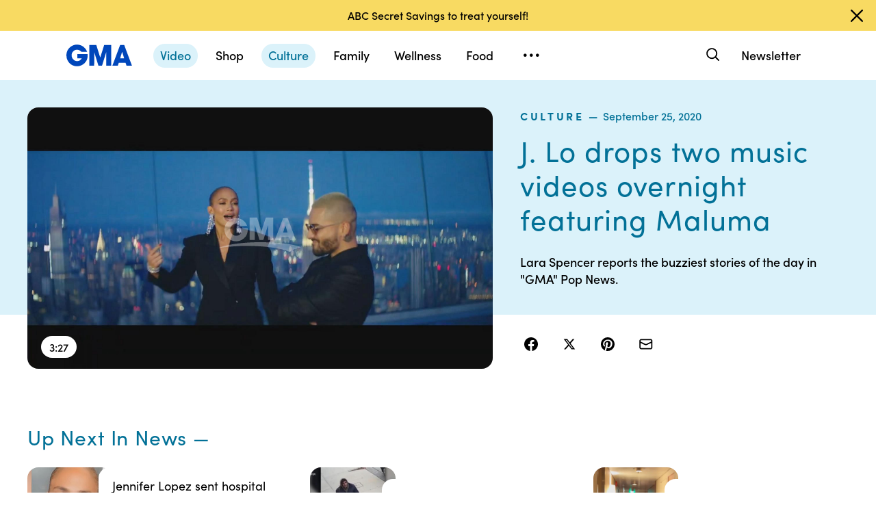

--- FILE ---
content_type: text/html; charset=utf-8
request_url: https://www.goodmorningamerica.com/video/73237771
body_size: 11826
content:

        <!doctype html>
        <html lang="en" lang="en">
            <head>
                <!-- GMA | f437c1da7b9f | 1198 | 1435910ba9e2b03828d2fbf2eaf211fe093693bc | www.goodmorningamerica.com | Mon, 26 Jan 2026 11:09:02 GMT -->
                <script src="https://dcf.espn.com/TWDC-DTCI/prod/Bootstrap.js" async></script>
                <meta charSet="utf-8" />
                <meta name="viewport" content="initial-scale=1.0, maximum-scale=2.0, user-scalable=yes" />
                <meta http-equiv="x-ua-compatible" content="IE=edge,chrome=1" />
                <meta property="og:locale" content="en_US" />
                <link rel="stylesheet" href="https://use.typekit.net/bjl0jsv.css">
                <link href="//cdn.abcotvs.net" rel="preconnect" />
                
                <link data-react-helmet="true" rel="stylesheet" href="//cdn.abcotvs.net/gma/1435910ba9e2-release-12-04-2025.1/client/gma/css/fusion-a4c5adb8.css"/><link data-react-helmet="true" rel="stylesheet" href="//cdn.abcotvs.net/gma/1435910ba9e2-release-12-04-2025.1/client/gma/css/gma-c8be75d3.css"/><link data-react-helmet="true" rel="stylesheet" href="//cdn.abcotvs.net/gma/1435910ba9e2-release-12-04-2025.1/client/gma/css/3049-219c447d.css"/><link data-react-helmet="true" rel="stylesheet" href="//cdn.abcotvs.net/gma/1435910ba9e2-release-12-04-2025.1/client/gma/css/9101-e9cd937b.css"/><link data-react-helmet="true" rel="stylesheet" href="//cdn.abcotvs.net/gma/1435910ba9e2-release-12-04-2025.1/client/gma/css/5201-a41b6d3c.css"/><link data-react-helmet="true" rel="stylesheet" href="//cdn.abcotvs.net/gma/1435910ba9e2-release-12-04-2025.1/client/gma/css/7975-b0d76381.css"/><link data-react-helmet="true" rel="stylesheet" href="//cdn.abcotvs.net/gma/1435910ba9e2-release-12-04-2025.1/client/gma/css/9195-3d06bc35.css"/><link data-react-helmet="true" rel="stylesheet" href="//cdn.abcotvs.net/gma/1435910ba9e2-release-12-04-2025.1/client/gma/css/7918-3a1d5474.css"/><link data-react-helmet="true" rel="stylesheet" href="//cdn.abcotvs.net/gma/1435910ba9e2-release-12-04-2025.1/client/gma/css/64-da7bc8b6.css"/><link data-react-helmet="true" rel="stylesheet" href="//cdn.abcotvs.net/gma/1435910ba9e2-release-12-04-2025.1/client/gma/css/6600-f92feee9.css"/><link data-react-helmet="true" rel="stylesheet" href="//cdn.abcotvs.net/gma/1435910ba9e2-release-12-04-2025.1/client/gma/css/prismArticle-2f6a15c7.css"/><link data-react-helmet="true" rel="canonical" href="https://www.goodmorningamerica.com/video/73237771"/><link data-react-helmet="true" rel="amphtml" href="https://www.goodmorningamerica.com/amp/video/73237771"/><link data-react-helmet="true" rel="manifest" href="/manifest.json"/><link data-react-helmet="true" rel="shortcut icon" href="https://s.abcnews.com/images/GMA/favicon-32x32.png" type="image/x-icon"/><link data-react-helmet="true" rel="preload" as="image" href="https://s.abcnews.com/images/GMA/200925_gma_pop1_hpMain_16x9_1600.jpg"/>
                <script src="//cdn.abcotvs.net/gma/1435910ba9e2-release-12-04-2025.1/client/gma/runtime-2b316535.js" defer></script><script src="//cdn.abcotvs.net/gma/1435910ba9e2-release-12-04-2025.1/client/gma/2719-fd92f97e.js" defer></script><script src="//cdn.abcotvs.net/gma/1435910ba9e2-release-12-04-2025.1/client/gma/5665-481a503b.js" defer></script><script src="//cdn.abcotvs.net/gma/1435910ba9e2-release-12-04-2025.1/client/gma/5345-975d71c4.js" defer></script><script src="//cdn.abcotvs.net/gma/1435910ba9e2-release-12-04-2025.1/client/gma/217-846f7c9c.js" defer></script><script src="//cdn.abcotvs.net/gma/1435910ba9e2-release-12-04-2025.1/client/gma/7639-000f1488.js" defer></script><script src="//cdn.abcotvs.net/gma/1435910ba9e2-release-12-04-2025.1/client/gma/3049-e61906fb.js" defer></script><script src="//cdn.abcotvs.net/gma/1435910ba9e2-release-12-04-2025.1/client/gma/9240-5b7725b9.js" defer></script><script src="//cdn.abcotvs.net/gma/1435910ba9e2-release-12-04-2025.1/client/gma/867-87747439.js" defer></script><script src="//cdn.abcotvs.net/gma/1435910ba9e2-release-12-04-2025.1/client/gma/9439-99639063.js" defer></script><script src="//cdn.abcotvs.net/gma/1435910ba9e2-release-12-04-2025.1/client/gma/9101-7378f24a.js" defer></script><script src="//cdn.abcotvs.net/gma/1435910ba9e2-release-12-04-2025.1/client/gma/637-6bb44fd8.js" defer></script><script src="//cdn.abcotvs.net/gma/1435910ba9e2-release-12-04-2025.1/client/gma/1556-56ef0688.js" defer></script><script src="//cdn.abcotvs.net/gma/1435910ba9e2-release-12-04-2025.1/client/gma/3478-87ec3e4d.js" defer></script><script src="//cdn.abcotvs.net/gma/1435910ba9e2-release-12-04-2025.1/client/gma/3088-bf2d5e2e.js" defer></script><script src="//cdn.abcotvs.net/gma/1435910ba9e2-release-12-04-2025.1/client/gma/8998-aed36a23.js" defer></script><script src="//cdn.abcotvs.net/gma/1435910ba9e2-release-12-04-2025.1/client/gma/7877-993f1580.js" defer></script><script src="//cdn.abcotvs.net/gma/1435910ba9e2-release-12-04-2025.1/client/gma/5201-3d7a8df3.js" defer></script><script src="//cdn.abcotvs.net/gma/1435910ba9e2-release-12-04-2025.1/client/gma/9195-8fcad341.js" defer></script><script src="//cdn.abcotvs.net/gma/1435910ba9e2-release-12-04-2025.1/client/gma/143-9583fe62.js" defer></script><script src="//cdn.abcotvs.net/gma/1435910ba9e2-release-12-04-2025.1/client/gma/64-fac12819.js" defer></script><script src="//cdn.abcotvs.net/gma/1435910ba9e2-release-12-04-2025.1/client/gma/6600-7dce5763.js" defer></script>
                <link rel="prefetch" href="//cdn.abcotvs.net/gma/1435910ba9e2-release-12-04-2025.1/client/gma/_manifest.js" as="script" /><link rel="prefetch" href="//cdn.abcotvs.net/gma/1435910ba9e2-release-12-04-2025.1/client/gma/gma-34fbdd19.js" as="script" />
<link rel="prefetch" href="//cdn.abcotvs.net/gma/1435910ba9e2-release-12-04-2025.1/client/gma/prismArticle-f168b522.js" as="script" />
                <title data-react-helmet="true">J. Lo drops two music videos overnight featuring Maluma - Good Morning America</title>
                <meta data-react-helmet="true" name="referrer" content="no-referrer-when-downgrade"/><meta data-react-helmet="true" name="description" content="Lara Spencer reports the buzziest stories of the day in &quot;GMA&quot; Pop News."/><meta data-react-helmet="true" name="copyright" content="2026 ABC News"/><meta data-react-helmet="true" name="author" content="Good Morning America"/><meta data-react-helmet="true" name="robots" content="index, follow"/><meta data-react-helmet="true" property="fb:admins" content="704409894"/><meta data-react-helmet="true" property="fb:app_id" content="158648651465482"/><meta data-react-helmet="true" name="fb_title" content="J. Lo drops two music videos overnight featuring Maluma"/><meta data-react-helmet="true" property="og:site_name" content="Good Morning America"/><meta data-react-helmet="true" property="og:url" content="https://www.goodmorningamerica.com/video/73237771"/><meta data-react-helmet="true" property="og:title" content="J. Lo drops two music videos overnight featuring Maluma"/><meta data-react-helmet="true" property="og:description" content="Lara Spencer reports the buzziest stories of the day in &quot;GMA&quot; Pop News."/><meta data-react-helmet="true" property="og:image" content="https://s.abcnews.com/images/GMA/200925_gma_pop1_hpMain_16x9_1600.jpg"/><meta data-react-helmet="true" property="og:type" content="article"/><meta data-react-helmet="true" property="twitter:card" content="summary_large_image"/><meta data-react-helmet="true" property="twitter:site" content="@gma"/><meta data-react-helmet="true" property="twitter:creator" content="Good Morning America"/><meta data-react-helmet="true" property="twitter:title" content="J. Lo drops two music videos overnight featuring Maluma"/><meta data-react-helmet="true" property="twitter:description" content="Lara Spencer reports the buzziest stories of the day in &quot;GMA&quot; Pop News."/><meta data-react-helmet="true" property="twitter:url" content="https://www.goodmorningamerica.com/news/story/73237771"/><meta data-react-helmet="true" property="twitter:image" content="https://s.abcnews.com/images/GMA/200925_gma_pop1_hpMain_16x9_1600.jpg"/><meta data-react-helmet="true" property="twitter:image:alt" content="VIDEO: J. Lo drops two music videos overnight featuring Maluma"/><meta data-react-helmet="true" property="twitter:image:width" content="640"/><meta data-react-helmet="true" property="twitter:image:height" content="360"/>
                <script data-react-helmet="true" async="true" src="https://www.googletagmanager.com/gtag/js?id=DC-4139589"></script><script data-react-helmet="true" src="https://s.abcnews.com/assets/dtci/js/floodlight_global.js"></script>
                
            </head>
            <body class="page-prismArticle">
                
                <div id="gma"><div id="fitt-analytics"><div class="bp-mobileMDPlus bp-mobileLGPlus bp-tabletPlus bp-desktopPlus bp-desktopLGPlus"><div id="themeProvider" class="theme-light "><div class="gma-app hide-sticky-footer"><div class="banner-nav banner-open"><div class="global-header"><nav class="global-nav" role="navigation"><div class="container"><h1 class="logo"><div data-track-moduleofclick="NavMenu" data-track-link_name="logo" data-track-positionofclick="0" class="fitt-tracker"><a class="AnchorLink logo-link" tabindex="0" href="/"><svg aria-label="GMA Logo" aria-hidden="false" role="img" class="prism-Iconography prism-Iconography--logos-gmaBlue" focusable="false" height="1em" viewBox="0 0 97 32" width="1em" xmlns="http://www.w3.org/2000/svg" xmlns:xlink="http://www.w3.org/1999/xlink"><path fill="currentColor" d="M14.059.11C9.024.628 4.217 3.889 1.791 8.432c-2.612 4.892-2.254 11.636.874 16.471.896 1.385 2.779 3.372 4.065 4.29 1.369.977 3.454 1.924 5.167 2.348 2.013.498 5.708.499 7.533.003 2.919-.794 5.096-1.986 7.106-3.892 1.466-1.391 2.901-3.341 3.522-4.786.961-2.24 1.536-5.612 1.335-7.831l-.088-.974H16.159v6.141h6.472l-.271.524c-.386.746-2.126 2.439-2.927 2.848-2.276 1.161-5.332 1.084-7.451-.188-.475-.285-1.32-1-1.877-1.589-1.658-1.752-2.344-3.522-2.347-6.051-.003-2.428.721-4.189 2.413-5.875 1.521-1.514 3.363-2.275 5.503-2.275 2.049 0 3.676.644 5.57 2.207l1.047.864h8.272l-.113-.364c-.207-.668-1.238-2.615-1.903-3.596-.362-.533-1.17-1.482-1.796-2.108C23.372 1.22 18.843-.381 14.058.11zm19.877 15.725v15.354h7.108l.042-10.016.042-10.016 6.18 19.952 5.311.088 6.123-19.789.042 9.891.042 9.891h7.269V.486L55.833.488l-2.897 9.29c-1.593 5.109-2.939 9.248-2.99 9.198s-1.37-4.213-2.931-9.25L44.177.568 33.936.483v15.354zm39.999-.769a6474.889 6474.889 0 01-5.758 15.356l-.3.768h8.003l1.468-4.444h9.973l1.468 4.444h4.004c2.202 0 4.003-.018 4.001-.04s-2.575-6.913-5.718-15.312L85.361.567 79.392.479l-5.458 14.588zm9.927.473l1.422 4.742-2.911.044c-1.602.024-2.935.021-2.963-.007-.044-.044.639-2.357 2.437-8.252.239-.785.471-1.392.514-1.348s.719 2.213 1.501 4.821z"></path></svg></a></div></h1><nav class="mobile-nav"><div class="mobile-nav-inner"><button class="hamburger menu-closed" aria-label="Open menu" aria-expanded="false" tabindex="0" role="button"><span class="sr-only">Open menu</span></button><div class="mobile-nav-wrapper"><h1 class="logo"><div data-track-moduleofclick="NavMenu" data-track-link_name="logo" data-track-positionofclick="0" class="fitt-tracker"><a class="AnchorLink logo-link" tabindex="-1" href="/"><svg aria-label="GMA Logo" aria-hidden="false" role="img" class="prism-Iconography prism-Iconography--logos-gmaBlue" focusable="false" height="1em" viewBox="0 0 97 32" width="1em" xmlns="http://www.w3.org/2000/svg" xmlns:xlink="http://www.w3.org/1999/xlink"><path fill="currentColor" d="M14.059.11C9.024.628 4.217 3.889 1.791 8.432c-2.612 4.892-2.254 11.636.874 16.471.896 1.385 2.779 3.372 4.065 4.29 1.369.977 3.454 1.924 5.167 2.348 2.013.498 5.708.499 7.533.003 2.919-.794 5.096-1.986 7.106-3.892 1.466-1.391 2.901-3.341 3.522-4.786.961-2.24 1.536-5.612 1.335-7.831l-.088-.974H16.159v6.141h6.472l-.271.524c-.386.746-2.126 2.439-2.927 2.848-2.276 1.161-5.332 1.084-7.451-.188-.475-.285-1.32-1-1.877-1.589-1.658-1.752-2.344-3.522-2.347-6.051-.003-2.428.721-4.189 2.413-5.875 1.521-1.514 3.363-2.275 5.503-2.275 2.049 0 3.676.644 5.57 2.207l1.047.864h8.272l-.113-.364c-.207-.668-1.238-2.615-1.903-3.596-.362-.533-1.17-1.482-1.796-2.108C23.372 1.22 18.843-.381 14.058.11zm19.877 15.725v15.354h7.108l.042-10.016.042-10.016 6.18 19.952 5.311.088 6.123-19.789.042 9.891.042 9.891h7.269V.486L55.833.488l-2.897 9.29c-1.593 5.109-2.939 9.248-2.99 9.198s-1.37-4.213-2.931-9.25L44.177.568 33.936.483v15.354zm39.999-.769a6474.889 6474.889 0 01-5.758 15.356l-.3.768h8.003l1.468-4.444h9.973l1.468 4.444h4.004c2.202 0 4.003-.018 4.001-.04s-2.575-6.913-5.718-15.312L85.361.567 79.392.479l-5.458 14.588zm9.927.473l1.422 4.742-2.911.044c-1.602.024-2.935.021-2.963-.007-.044-.044.639-2.357 2.437-8.252.239-.785.471-1.392.514-1.348s.719 2.213 1.501 4.821z"></path></svg></a></div></h1><div class="mobile-scroll-wrapper"><ul class="mobile-sections"><li><div data-track-moduleofclick="NavMenu" data-track-link_name="Video" data-track-positionofclick="0" class="fitt-tracker"><a class="AnchorLink nav-link current" tabindex="-1" href="/video">Video</a></div></li><li><div data-track-moduleofclick="NavMenu" data-track-link_name="Shop" data-track-positionofclick="1" class="fitt-tracker"><a class="AnchorLink nav-link" tabindex="-1" href="/shop">Shop</a></div></li><li><div data-track-moduleofclick="NavMenu" data-track-link_name="Culture" data-track-positionofclick="2" class="fitt-tracker"><a class="AnchorLink nav-link" tabindex="-1" href="/culture">Culture</a></div></li><li><div data-track-moduleofclick="NavMenu" data-track-link_name="Family" data-track-positionofclick="3" class="fitt-tracker"><a class="AnchorLink nav-link" tabindex="-1" href="/family">Family</a></div></li><li><div data-track-moduleofclick="NavMenu" data-track-link_name="Wellness" data-track-positionofclick="4" class="fitt-tracker"><a class="AnchorLink nav-link" tabindex="-1" href="/wellness">Wellness</a></div></li><li><div data-track-moduleofclick="NavMenu" data-track-link_name="Food" data-track-positionofclick="5" class="fitt-tracker"><a class="AnchorLink nav-link" tabindex="-1" href="/food">Food</a></div></li><li><div data-track-moduleofclick="NavMenu" data-track-link_name="Living" data-track-positionofclick="6" class="fitt-tracker"><a class="AnchorLink nav-link" tabindex="-1" href="/living">Living</a></div></li><li><div data-track-moduleofclick="NavMenu" data-track-link_name="Style" data-track-positionofclick="7" class="fitt-tracker"><a class="AnchorLink nav-link" tabindex="-1" href="/style">Style</a></div></li></ul><ul class="mobile-topics"><li><div data-track-moduleofclick="NavMenu" data-track-link_name="Travel" data-track-positionofclick="0" class="fitt-tracker"><a class="AnchorLink nav-link" tabindex="-1" href="/travel">Travel</a></div></li><li><div data-track-moduleofclick="NavMenu" data-track-link_name="News" data-track-positionofclick="1" class="fitt-tracker"><a class="AnchorLink nav-link" tabindex="-1" href="/news">News</a></div></li><li><div data-track-moduleofclick="NavMenu" data-track-link_name="Book Club" data-track-positionofclick="2" class="fitt-tracker"><a class="AnchorLink nav-link" tabindex="-1" href="/bookclub">Book Club</a></div></li></ul><ul class="mobile-oneid"><li><div class="oneid-buttons-container"><div><a class="AnchorLink oneid-link oneid-signup" tabindex="-1" href="/newsletter">Newsletter</a></div></div></li></ul><div><ul class="SocialLinks mobile"><li><a class="AnchorLink" tabindex="-1" rel="noopener" target="_blank" href="https://www.facebook.com/GoodMorningAmerica/"><svg aria-label="Good Morning America Facebook" aria-hidden="false" role="img" class="prism-Iconography prism-Iconography--social-facebook icon-facebook" focusable="false" height="1em" viewBox="0 0 32 32" width="1em" xmlns="http://www.w3.org/2000/svg" xmlns:xlink="http://www.w3.org/1999/xlink"><path fill="currentColor" d="M32 16.098C32 7.207 24.837 0 16 0S0 7.207 0 16.098C0 24.133 5.851 30.793 13.5 32V20.751H9.437v-4.653H13.5v-3.547c0-4.035 2.389-6.263 6.043-6.263 1.751 0 3.582.314 3.582.314v3.962h-2.018c-1.988 0-2.607 1.241-2.607 2.514v3.02h4.438l-.709 4.653h-3.728V32c7.649-1.207 13.5-7.867 13.5-15.902z"></path></svg></a></li><li><a class="AnchorLink" tabindex="-1" rel="noopener" target="_blank" href="https://www.instagram.com/goodmorningamerica/"><svg aria-label="Good Morning America Instagram" aria-hidden="false" role="img" class="prism-Iconography prism-Iconography--social-instagram icon-instagram" focusable="false" height="1em" viewBox="0 0 32 32" width="1em" xmlns="http://www.w3.org/2000/svg" xmlns:xlink="http://www.w3.org/1999/xlink"><path fill="currentColor" d="M10.7 16c0-2.9 2.4-5.3 5.3-5.3s5.3 2.4 5.3 5.3-2.4 5.3-5.3 5.3-5.3-2.4-5.3-5.3zm-2.9 0c0 4.5 3.7 8.2 8.2 8.2s8.2-3.7 8.2-8.2-3.7-8.2-8.2-8.2-8.2 3.7-8.2 8.2zm14.8-8.5c0 1.1.9 1.9 1.9 1.9 1.1 0 1.9-.9 1.9-1.9s-.9-1.9-1.9-1.9c-1-.1-1.9.8-1.9 1.9zM9.5 29c-1.5-.1-2.4-.3-3-.5-.7-.3-1.3-.7-1.9-1.2-.5-.5-.9-1.1-1.2-1.9-.1-.5-.3-1.4-.4-2.9-.1-1.7-.1-2.2-.1-6.5s0-4.8.1-6.5c.1-1.5.3-2.4.5-3 .3-.7.7-1.3 1.2-1.9.5-.5 1.1-.9 1.9-1.2.5-.1 1.4-.3 2.9-.4 1.7-.1 2.2-.1 6.5-.1s4.8 0 6.5.1c1.5.1 2.4.3 3 .5.7.3 1.3.7 1.9 1.2.5.5.9 1.1 1.2 1.9.2.5.5 1.4.5 3 .1 1.7.1 2.2.1 6.5s0 4.8-.1 6.5c-.1 1.5-.3 2.4-.5 3-.3.7-.7 1.3-1.2 1.9-.5.5-1.1.9-1.9 1.2-.5.2-1.4.5-3 .5-1.7.1-2.2.1-6.5.1-4.3-.2-4.8-.2-6.5-.3zM9.4.1C7.7.1 6.5.4 5.5.8c-1.1.5-1.9 1-2.9 1.9-.8.8-1.4 1.8-1.8 2.8-.4 1-.7 2.2-.7 3.9C0 11.1 0 11.7 0 16s0 4.9.1 6.6c.1 1.7.3 2.9.7 3.9.5 1.1 1 1.9 1.9 2.9.9.9 1.8 1.5 2.9 1.9 1 .4 2.2.7 3.9.7H16c4.3 0 4.9 0 6.6-.1 1.7-.1 2.9-.3 3.9-.7 1.1-.4 1.9-.9 2.9-1.9.9-.9 1.5-1.8 1.9-2.9.4-1 .7-2.2.7-3.9V16c0-4.3 0-4.9-.1-6.6-.1-1.7-.3-2.9-.7-3.9-.5-1.1-1-1.9-1.9-2.9-.9-.9-1.8-1.5-2.9-1.9-1-.4-2.2-.7-3.9-.7H16c-4.3 0-4.9 0-6.6.1z"></path></svg></a></li><li><a class="AnchorLink" tabindex="-1" rel="noopener" target="_blank" href="https://www.tiktok.com/@gma"><svg aria-label="Good Morning America TikTok" aria-hidden="false" role="img" class="prism-Iconography prism-Iconography--social-tiktok icon-tiktok" focusable="false" height="1em" viewBox="0 0 32 32" width="1em" xmlns="http://www.w3.org/2000/svg" xmlns:xlink="http://www.w3.org/1999/xlink"><path fill="currentColor" d="M22.43 6.844a6.333 6.333 0 01-1.57-4.178h-4.578v18.37a3.84 3.84 0 01-3.837 3.704 3.863 3.863 0 01-3.852-3.852c0-2.548 2.459-4.459 4.993-3.674v-4.681c-5.111-.681-9.585 3.289-9.585 8.356 0 4.933 4.089 8.444 8.43 8.444 4.652 0 8.43-3.778 8.43-8.444V11.57a10.888 10.888 0 006.37 2.044V9.036s-2.785.133-4.8-2.193z"></path></svg></a></li><li><a class="AnchorLink" tabindex="-1" rel="noopener" target="_blank" href="https://twitter.com/gma"><svg aria-label="Good Morning America Twitter" aria-hidden="false" role="img" class="prism-Iconography prism-Iconography--social-x icon-twitter" focusable="false" height="1em" viewBox="0 0 32 32" width="1em" xmlns="http://www.w3.org/2000/svg" xmlns:xlink="http://www.w3.org/1999/xlink"><path fill="currentColor" d="M23.668 4h4.089l-8.933 10.21 10.509 13.894h-8.23l-6.445-8.427-7.375 8.427H3.191l9.555-10.921L2.665 4h8.436l5.826 7.702L23.664 4zm-1.437 21.657h2.266L9.874 6.319H7.443l14.791 19.338z"></path></svg></a></li><li><a class="AnchorLink" tabindex="-1" rel="noopener" target="_blank" href="https://www.pinterest.com/gma/"><svg aria-label="Good Morning America Pinterest" aria-hidden="false" role="img" class="prism-Iconography prism-Iconography--social-pinterest icon-pinterest" focusable="false" height="1em" viewBox="0 0 32 32" width="1em" xmlns="http://www.w3.org/2000/svg" xmlns:xlink="http://www.w3.org/1999/xlink"><path fill="currentColor" d="M16.001 0C7.165 0 0 7.163 0 16.001c0 6.55 3.94 12.18 9.579 14.654-.045-1.116-.008-2.459.277-3.675.309-1.298 2.058-8.717 2.058-8.717s-.51-1.022-.51-2.533c0-2.371 1.375-4.141 3.086-4.141 1.454 0 2.158 1.093 2.158 2.403 0 1.462-.933 3.65-1.413 5.677-.401 1.699.85 3.082 2.525 3.082 3.031 0 5.073-3.893 5.073-8.507 0-3.505-2.361-6.13-6.657-6.13-4.853 0-7.876 3.618-7.876 7.66 0 1.396.41 2.378 1.054 3.139.297.352.337.491.23.894-.075.292-.252 1.003-.325 1.283-.107.405-.435.551-.8.401-2.237-.913-3.278-3.361-3.278-6.113 0-4.544 3.833-9.997 11.434-9.997 6.109 0 10.13 4.424 10.13 9.167 0 6.277-3.488 10.966-8.634 10.966-1.725 0-3.351-.933-3.908-1.993 0 0-.93 3.686-1.125 4.397-.339 1.233-1.003 2.467-1.611 3.426 1.439.425 2.96.657 4.535.657 8.836 0 15.999-7.163 15.999-15.999 0-8.838-7.163-16.001-15.999-16.001z"></path></svg></a></li></ul></div><ul class="drop-down-list dditem"><li class="dditem footer-links"><div data-track-moduleofclick="NavMenu" data-track-link_name="Privacy Policy" data-track-positionofclick="0" class="fitt-tracker"><a class="AnchorLink" tabindex="-1" rel="noopener" target="_blank" href="https://privacy.thewaltdisneycompany.com/en/">Privacy Policy</a></div></li><li class="dditem footer-links"><div data-track-moduleofclick="NavMenu" data-track-link_name="Your US State Privacy Rights" data-track-positionofclick="1" class="fitt-tracker"><a class="AnchorLink" tabindex="-1" rel="noopener" target="_blank" href="https://privacy.thewaltdisneycompany.com/en/current-privacy-policy/your-us-state-privacy-rights/">Your US State Privacy Rights</a></div></li><li class="dditem footer-links"><div data-track-moduleofclick="NavMenu" data-track-link_name="Children&#x27;s Online Privacy Policy" data-track-positionofclick="2" class="fitt-tracker"><a class="AnchorLink" tabindex="-1" rel="noopener" target="_blank" href="https://privacy.thewaltdisneycompany.com/en/for-parents/childrens-online-privacy-policy/">Children&#x27;s Online Privacy Policy</a></div></li><li class="dditem footer-links"><div data-track-moduleofclick="NavMenu" data-track-link_name="Interest-Based Ads" data-track-positionofclick="3" class="fitt-tracker"><a class="AnchorLink" tabindex="-1" rel="noopener" target="_blank" href="https://privacy.thewaltdisneycompany.com/en/privacy-controls/online-tracking-and-advertising/">Interest-Based Ads</a></div></li><li class="dditem footer-links"><div data-track-moduleofclick="NavMenu" data-track-link_name="Terms of Use" data-track-positionofclick="4" class="fitt-tracker"><a class="AnchorLink" tabindex="-1" rel="noopener" target="_blank" href="https://disneytermsofuse.com/">Terms of Use</a></div></li><li class="dditem footer-links"><div data-track-moduleofclick="NavMenu" data-track-link_name="Do Not Sell My Info" data-track-positionofclick="5" class="fitt-tracker"><a class="AnchorLink ot-sdk-show-settings" tabindex="-1" rel="noopener" target="_blank" href="https://privacy.thewaltdisneycompany.com/en/dnssmpi/">Do Not Sell My Info</a></div></li><li class="dditem footer-links"><div data-track-moduleofclick="NavMenu" data-track-link_name="Contact Us" data-track-positionofclick="6" class="fitt-tracker"><a class="AnchorLink" tabindex="-1" rel="noopener" target="_blank" href="http://abcnews.go.com/Site/page?id=3068843">Contact Us</a></div></li><li class="footer-links copyright-line">© <!-- -->2026<!-- --> ABC News</li></ul></div></div><div><button aria-label="Search" class="Button Button--default search-toggle btn-icon search-closed" tabindex="0"><div class="search-icon-container"><span class="search-icon"><svg aria-hidden="true" class="prism-Iconography prism-Iconography--general-search icon-size" focusable="false" height="24px" viewBox="0 0 21 21" width="24px" xmlns="http://www.w3.org/2000/svg" xmlns:xlink="http://www.w3.org/1999/xlink"><path fill="currentColor" d="M9.844 3.046A7.713 7.713 0 005.9 4.66a9.833 9.833 0 00-1.384 1.42c-1.17 1.573-1.702 3.589-1.455 5.508a7.649 7.649 0 009.12 6.553c1.101-.223 2.107-.681 3.163-1.441.043-.03.548.452 2.186 2.087C19.783 21.037 19.74 21 20.1 21c.473 0 .901-.427.9-.897-.001-.363.039-.317-2.213-2.573-1.635-1.638-2.117-2.143-2.087-2.186.545-.757.924-1.467 1.179-2.205 1.027-2.979.11-6.31-2.293-8.326a7.698 7.698 0 00-5.742-1.767m1.846 1.852a5.679 5.679 0 013.072 1.62 5.604 5.604 0 011.417 2.245c.37 1.063.404 2.427.086 3.517-.503 1.723-1.804 3.156-3.451 3.8-1.617.633-3.32.544-4.874-.253-1.064-.545-2.037-1.55-2.558-2.643a6.563 6.563 0 01-.491-1.515c-.095-.514-.091-1.555.007-2.069a5.858 5.858 0 011.623-3.079c.969-.97 2.148-1.525 3.599-1.697.275-.033 1.226.012 1.57.074"></path></svg></span><span class="sr-only">Search</span></div></button><form class="search-input-container -inactive"><input class="global-search-input -inactive" required="" aria-label="Search topics, writers and more" placeholder="Search topics, writers and more"/></form></div></div></nav></div></nav></div></div><div class="global-view" style="--stickyad-StickyAdStuckRegular-top:0;--stickyad-StickyAdStuckCompact-top:0"><div class="page-container video-index banner-open"><main class="Article-container prismArticle-container"><div><div class="row-content"><main class="article-container"><div class="ScrollSpy_container"><span></span><article class="article culture"><header class="article-header standalone-video culture landscape"><div class="article-meta-container standalone-video"><div class="container"><div class="article-media-wrap pattern-before"><div class="article-media video video-square"><div class="InlineVideo article-media video video-square video-not-loaded"><div class="InlineVideo__wrapper"><div class="article-media-splash"><div class="video-loading"><div class="loading-animation"></div></div><div><figure class="Image aspect-ratio--parent"><div class="RatioFrame aspect-ratio--16x9"></div><div class="Image__Wrapper aspect-ratio--child"><img alt="VIDEO: J. Lo drops two music videos overnight featuring Maluma" class="" data-mptype="image" src="[data-uri]"/></div></figure><div class="timecode">3:27</div></div></div></div></div></div></div><div class="article-meta solid-background"><div class="category-date-container"><ul class="breadcrumbs"><li class="article-category"><a class="AnchorLink" tabindex="0" href="/culture">culture</a></li><li><span class="article-date">September 25, 2020</span></li></ul></div><h1 class="article-headline" role="heading">J. Lo drops two music videos overnight featuring Maluma</h1><p class="description">Lara Spencer reports the buzziest stories of the day in "GMA" Pop News.</p></div><div class="article-share-horizontal"><div><ul class="share-buttons VideoArticleHeader"><li tabindex="0"><svg aria-hidden="true" role="img" class="prism-Iconography prism-Iconography--social-facebook icon-facebook" focusable="false" height="1em" viewBox="0 0 32 32" width="1em" xmlns="http://www.w3.org/2000/svg" xmlns:xlink="http://www.w3.org/1999/xlink"><path fill="currentColor" d="M32 16.098C32 7.207 24.837 0 16 0S0 7.207 0 16.098C0 24.133 5.851 30.793 13.5 32V20.751H9.437v-4.653H13.5v-3.547c0-4.035 2.389-6.263 6.043-6.263 1.751 0 3.582.314 3.582.314v3.962h-2.018c-1.988 0-2.607 1.241-2.607 2.514v3.02h4.438l-.709 4.653h-3.728V32c7.649-1.207 13.5-7.867 13.5-15.902z"></path></svg></li><li tabindex="0"><svg aria-hidden="true" role="img" class="prism-Iconography prism-Iconography--social-x icon-twitter" focusable="false" height="1em" viewBox="0 0 32 32" width="1em" xmlns="http://www.w3.org/2000/svg" xmlns:xlink="http://www.w3.org/1999/xlink"><path fill="currentColor" d="M23.668 4h4.089l-8.933 10.21 10.509 13.894h-8.23l-6.445-8.427-7.375 8.427H3.191l9.555-10.921L2.665 4h8.436l5.826 7.702L23.664 4zm-1.437 21.657h2.266L9.874 6.319H7.443l14.791 19.338z"></path></svg></li><li tabindex="0"><svg aria-hidden="true" role="img" class="prism-Iconography prism-Iconography--social-pinterest icon-pinterest" focusable="false" height="1em" viewBox="0 0 32 32" width="1em" xmlns="http://www.w3.org/2000/svg" xmlns:xlink="http://www.w3.org/1999/xlink"><path fill="currentColor" d="M16.001 0C7.165 0 0 7.163 0 16.001c0 6.55 3.94 12.18 9.579 14.654-.045-1.116-.008-2.459.277-3.675.309-1.298 2.058-8.717 2.058-8.717s-.51-1.022-.51-2.533c0-2.371 1.375-4.141 3.086-4.141 1.454 0 2.158 1.093 2.158 2.403 0 1.462-.933 3.65-1.413 5.677-.401 1.699.85 3.082 2.525 3.082 3.031 0 5.073-3.893 5.073-8.507 0-3.505-2.361-6.13-6.657-6.13-4.853 0-7.876 3.618-7.876 7.66 0 1.396.41 2.378 1.054 3.139.297.352.337.491.23.894-.075.292-.252 1.003-.325 1.283-.107.405-.435.551-.8.401-2.237-.913-3.278-3.361-3.278-6.113 0-4.544 3.833-9.997 11.434-9.997 6.109 0 10.13 4.424 10.13 9.167 0 6.277-3.488 10.966-8.634 10.966-1.725 0-3.351-.933-3.908-1.993 0 0-.93 3.686-1.125 4.397-.339 1.233-1.003 2.467-1.611 3.426 1.439.425 2.96.657 4.535.657 8.836 0 15.999-7.163 15.999-15.999 0-8.838-7.163-16.001-15.999-16.001z"></path></svg></li><li tabindex="0"><svg aria-hidden="true" role="img" class="prism-Iconography prism-Iconography--social-email icon-mail" focusable="false" height="20px" viewBox="0 0 40 40" width="20px" xmlns="http://www.w3.org/2000/svg" xmlns:xlink="http://www.w3.org/1999/xlink"><path fill="currentColor" d="M5.092 1.013a5.437 5.437 0 00-1.589.572l.028-.014c-1.447.768-2.42 1.988-2.894 3.625l-.148.507v20.599l.148.508c.58 2 1.931 3.399 3.927 4.066l.553.185h28.812l.587-.185c1.989-.626 3.374-2.048 3.959-4.066l.148-.508V5.703l-.148-.507c-.585-2.018-1.979-3.451-3.959-4.068l-.587-.183-14.21-.012C7.787.924 5.442.937 5.091 1.013zm28.188 3.49c.512.096.836.27 1.209.652.455.468.597.889.599 1.771 0 .651-.014.729-.201 1.108-.11.224-.313.516-.45.649-.196.188-1.676.916-6.994 3.431a2032.113 2032.113 0 00-6.955 3.298 2.081 2.081 0 01-1.296.183 2.756 2.756 0 01-.588-.188l.017.007c-.114-.059-3.243-1.543-6.955-3.3C6.491 9.666 4.864 8.87 4.683 8.692c-.549-.533-.777-1.335-.647-2.274.082-.587.244-.923.62-1.301a1.925 1.925 0 011.067-.592l.012-.002c.487-.108 26.962-.126 27.543-.02zM10.818 15.636c-2.858-1.138-.576-.047 1.71 1.033l5.235 2.225c1.033.386 2.718.348 3.796-.085.206-.084 3.292-1.532 6.859-3.223a910.028 910.028 0 016.601-3.108c.11-.036.116.244.116 6.34-.002 3.824-.028 6.553-.066 6.82-.036.244-.124.562-.199.706-.196.384-.665.823-1.09 1.024l-.372.174H5.703l-.372-.174c-.425-.201-.894-.64-1.09-1.024a2.66 2.66 0 01-.197-.691l-.002-.015c-.073-.507-.092-13.188-.021-13.188.027 0 3.084 1.435 6.796 3.186z"></path></svg></li></ul></div></div></div></div></header><div class="relateds no-gutters"><div class="headlines-skin container"><a href="/news"><h2 class="index-header"><span>Up Next in <!-- -->news</span></h2></a><div class="row"><div class="relateds-content col-md-4"><div data-track-event_name="general click action" data-track-link_name="Jennifer Lopez sent hospital workers a special message of gratitude and encouragement" data-track-module_name="related content" data-track-placement="related_content|video_1" data-track-prev_page="gma:news:video" class="fitt-tracker"><a class="AnchorLink row no-gutters" tabindex="0" href="/video/70140321"><figure class="media col-4 col-md-12 col-lg-4"><div class="media-splash"><picture><figure class="Image aspect-ratio--parent"><div class="RatioFrame aspect-ratio--1x1"></div><div class="Image__Wrapper aspect-ratio--child"><img alt="Jennifer Lopez sent hospital workers a special message of gratitude and encouragement" class="" data-mptype="image" src="[data-uri]"/></div></figure></picture></div></figure><div class="headlines-meta to-left-meta relateds-meta col-8 col-md-12 col-lg-8"><h1><span>Jennifer Lopez sent hospital workers a special message of gratitude and encouragement</span></h1><div class="index-date">April 14, 2020</div></div></a></div></div><div class="relateds-content col-md-4"><div data-track-event_name="general click action" data-track-link_name="Police release image of person who they say may help catch Brown shooter" data-track-module_name="related content" data-track-placement="related_content|video_2" data-track-prev_page="gma:news:video" class="fitt-tracker"><a class="AnchorLink row no-gutters" tabindex="0" href="/video/128514415"><figure class="media col-4 col-md-12 col-lg-4"><div class="media-splash"><picture><figure class="Image aspect-ratio--parent"><div class="RatioFrame aspect-ratio--1x1"></div><div class="Image__Wrapper aspect-ratio--child"><img alt="VIDEO: Police release image of person who they say may help catch Brown shooter" class="" data-mptype="image" src="[data-uri]"/></div></figure></picture></div></figure><div class="headlines-meta to-left-meta relateds-meta col-8 col-md-12 col-lg-8"><h1><span>Police release image of person who they say may help catch Brown shooter</span></h1><div class="index-date">December 18, 2025</div></div></a></div></div><div class="relateds-content col-md-4"><div data-track-event_name="general click action" data-track-link_name="Royal Caribbean faces lawsuit from family of passenger" data-track-module_name="related content" data-track-placement="related_content|video_3" data-track-prev_page="gma:news:video" class="fitt-tracker"><a class="AnchorLink row no-gutters" tabindex="0" href="/video/128237084"><figure class="media col-4 col-md-12 col-lg-4"><div class="media-splash"><picture><figure class="Image aspect-ratio--parent"><div class="RatioFrame aspect-ratio--1x1"></div><div class="Image__Wrapper aspect-ratio--child"><img alt="VIDEO: Royal Caribbean faces lawsuit from family of passenger" class="" data-mptype="image" src="[data-uri]"/></div></figure></picture></div></figure><div class="headlines-meta to-left-meta relateds-meta col-8 col-md-12 col-lg-8"><h1><span>Royal Caribbean faces lawsuit from family of passenger</span></h1><div class="index-date">December 9, 2025</div></div></a></div></div></div></div></div></article></div></main></div><script type="application/ld+json">{"@context":"https://schema.org","@type":"VideoObject","name":"J. Lo drops two music videos overnight featuring Maluma","description":"Lara Spencer reports the buzziest stories of the day in \"GMA\" Pop News.","uploadDate":"09-25-2020","thumbnailUrl":"https://s.abcnews.com/images/GMA/200925_gma_pop1_hpMain_16x9_1600.jpg","url":"https://service-pkgabcnews.akamaized.net/opp/hls/abcnews/2020/09/200925_gma_pop_0810_,500,800,1200,1800,2500,3200,4500,.mp4.csmil/playlist.m3u8","contentUrl":"https://service-pkgabcnews.akamaized.net/opp/hls/abcnews/2020/09/200925_gma_pop_0810_,500,800,1200,1800,2500,3200,4500,.mp4.csmil/playlist.m3u8","publisher":{"name":"Good Morning America","logo":{"url":"https://s.abcnews.com/images/GMA/default-img-16x9.png","@type":"ImageObject"},"@type":"Organization"},"mainEntityOfPage":{"@type":"WebPage","id":"https://www.goodmorningamerica.com/video/73237771"},"duration":"3:27","publication":"09-25-2020"}</script><div class="ScrollSpy_container"><span></span></div></div><div id="themeProvider" class="theme-gma "><div class="lZur DAxWS OxyTG " data-testid="prism-EverscrollItem" data-article-idx="0"><div class="FITT_Article_outer-container dHdHP jLREf zXXje aGO iJVrZ vUYNV glxIO " id="FITTArticle" style="--spacing-top:initial;--spacing-bottom:80px;--spacing-compact-top:initial;--spacing-compact-bottom:48px"><div class="FITT_Article_main  "></div></div></div><div><div class="lZur hsDdd kMngF BTTxd " role="status"></div></div></div></main></div></div><footer class="gma-footer"><div class="global-footer"><div class="row"><div class="col-12 col-lg-3 col-xl-4 logo-col"><h1 class="logo"><a class="AnchorLink logo-link" tabindex="0" href="/"><span class="icon-gma-logo"><svg aria-label="GMA Logo" aria-hidden="false" role="img" class="prism-Iconography prism-Iconography--logos-gmaBlue" focusable="false" height="1em" viewBox="0 0 97 32" width="1em" xmlns="http://www.w3.org/2000/svg" xmlns:xlink="http://www.w3.org/1999/xlink"><path fill="currentColor" d="M14.059.11C9.024.628 4.217 3.889 1.791 8.432c-2.612 4.892-2.254 11.636.874 16.471.896 1.385 2.779 3.372 4.065 4.29 1.369.977 3.454 1.924 5.167 2.348 2.013.498 5.708.499 7.533.003 2.919-.794 5.096-1.986 7.106-3.892 1.466-1.391 2.901-3.341 3.522-4.786.961-2.24 1.536-5.612 1.335-7.831l-.088-.974H16.159v6.141h6.472l-.271.524c-.386.746-2.126 2.439-2.927 2.848-2.276 1.161-5.332 1.084-7.451-.188-.475-.285-1.32-1-1.877-1.589-1.658-1.752-2.344-3.522-2.347-6.051-.003-2.428.721-4.189 2.413-5.875 1.521-1.514 3.363-2.275 5.503-2.275 2.049 0 3.676.644 5.57 2.207l1.047.864h8.272l-.113-.364c-.207-.668-1.238-2.615-1.903-3.596-.362-.533-1.17-1.482-1.796-2.108C23.372 1.22 18.843-.381 14.058.11zm19.877 15.725v15.354h7.108l.042-10.016.042-10.016 6.18 19.952 5.311.088 6.123-19.789.042 9.891.042 9.891h7.269V.486L55.833.488l-2.897 9.29c-1.593 5.109-2.939 9.248-2.99 9.198s-1.37-4.213-2.931-9.25L44.177.568 33.936.483v15.354zm39.999-.769a6474.889 6474.889 0 01-5.758 15.356l-.3.768h8.003l1.468-4.444h9.973l1.468 4.444h4.004c2.202 0 4.003-.018 4.001-.04s-2.575-6.913-5.718-15.312L85.361.567 79.392.479l-5.458 14.588zm9.927.473l1.422 4.742-2.911.044c-1.602.024-2.935.021-2.963-.007-.044-.044.639-2.357 2.437-8.252.239-.785.471-1.392.514-1.348s.719 2.213 1.501 4.821z"></path></svg></span></a></h1><div class="footer-copy"><span>The latest lifestyle and entertainment news and inspiration for how to live your best life - all from Good Morning America.</span></div><div class="social-links-container"><div><ul class="SocialLinks footerShell"><li><a class="AnchorLink" tabindex="0" rel="noopener" target="_blank" href="https://www.facebook.com/GoodMorningAmerica/"><svg aria-label="Good Morning America Facebook" aria-hidden="false" role="img" class="prism-Iconography prism-Iconography--social-facebook icon-facebook" focusable="false" height="1em" viewBox="0 0 32 32" width="1em" xmlns="http://www.w3.org/2000/svg" xmlns:xlink="http://www.w3.org/1999/xlink"><path fill="currentColor" d="M32 16.098C32 7.207 24.837 0 16 0S0 7.207 0 16.098C0 24.133 5.851 30.793 13.5 32V20.751H9.437v-4.653H13.5v-3.547c0-4.035 2.389-6.263 6.043-6.263 1.751 0 3.582.314 3.582.314v3.962h-2.018c-1.988 0-2.607 1.241-2.607 2.514v3.02h4.438l-.709 4.653h-3.728V32c7.649-1.207 13.5-7.867 13.5-15.902z"></path></svg></a></li><li><a class="AnchorLink" tabindex="0" rel="noopener" target="_blank" href="https://www.instagram.com/goodmorningamerica/"><svg aria-label="Good Morning America Instagram" aria-hidden="false" role="img" class="prism-Iconography prism-Iconography--social-instagram icon-instagram" focusable="false" height="1em" viewBox="0 0 32 32" width="1em" xmlns="http://www.w3.org/2000/svg" xmlns:xlink="http://www.w3.org/1999/xlink"><path fill="currentColor" d="M10.7 16c0-2.9 2.4-5.3 5.3-5.3s5.3 2.4 5.3 5.3-2.4 5.3-5.3 5.3-5.3-2.4-5.3-5.3zm-2.9 0c0 4.5 3.7 8.2 8.2 8.2s8.2-3.7 8.2-8.2-3.7-8.2-8.2-8.2-8.2 3.7-8.2 8.2zm14.8-8.5c0 1.1.9 1.9 1.9 1.9 1.1 0 1.9-.9 1.9-1.9s-.9-1.9-1.9-1.9c-1-.1-1.9.8-1.9 1.9zM9.5 29c-1.5-.1-2.4-.3-3-.5-.7-.3-1.3-.7-1.9-1.2-.5-.5-.9-1.1-1.2-1.9-.1-.5-.3-1.4-.4-2.9-.1-1.7-.1-2.2-.1-6.5s0-4.8.1-6.5c.1-1.5.3-2.4.5-3 .3-.7.7-1.3 1.2-1.9.5-.5 1.1-.9 1.9-1.2.5-.1 1.4-.3 2.9-.4 1.7-.1 2.2-.1 6.5-.1s4.8 0 6.5.1c1.5.1 2.4.3 3 .5.7.3 1.3.7 1.9 1.2.5.5.9 1.1 1.2 1.9.2.5.5 1.4.5 3 .1 1.7.1 2.2.1 6.5s0 4.8-.1 6.5c-.1 1.5-.3 2.4-.5 3-.3.7-.7 1.3-1.2 1.9-.5.5-1.1.9-1.9 1.2-.5.2-1.4.5-3 .5-1.7.1-2.2.1-6.5.1-4.3-.2-4.8-.2-6.5-.3zM9.4.1C7.7.1 6.5.4 5.5.8c-1.1.5-1.9 1-2.9 1.9-.8.8-1.4 1.8-1.8 2.8-.4 1-.7 2.2-.7 3.9C0 11.1 0 11.7 0 16s0 4.9.1 6.6c.1 1.7.3 2.9.7 3.9.5 1.1 1 1.9 1.9 2.9.9.9 1.8 1.5 2.9 1.9 1 .4 2.2.7 3.9.7H16c4.3 0 4.9 0 6.6-.1 1.7-.1 2.9-.3 3.9-.7 1.1-.4 1.9-.9 2.9-1.9.9-.9 1.5-1.8 1.9-2.9.4-1 .7-2.2.7-3.9V16c0-4.3 0-4.9-.1-6.6-.1-1.7-.3-2.9-.7-3.9-.5-1.1-1-1.9-1.9-2.9-.9-.9-1.8-1.5-2.9-1.9-1-.4-2.2-.7-3.9-.7H16c-4.3 0-4.9 0-6.6.1z"></path></svg></a></li><li><a class="AnchorLink" tabindex="0" rel="noopener" target="_blank" href="https://www.tiktok.com/@gma"><svg aria-label="Good Morning America TikTok" aria-hidden="false" role="img" class="prism-Iconography prism-Iconography--social-tiktok icon-tiktok" focusable="false" height="1em" viewBox="0 0 32 32" width="1em" xmlns="http://www.w3.org/2000/svg" xmlns:xlink="http://www.w3.org/1999/xlink"><path fill="currentColor" d="M22.43 6.844a6.333 6.333 0 01-1.57-4.178h-4.578v18.37a3.84 3.84 0 01-3.837 3.704 3.863 3.863 0 01-3.852-3.852c0-2.548 2.459-4.459 4.993-3.674v-4.681c-5.111-.681-9.585 3.289-9.585 8.356 0 4.933 4.089 8.444 8.43 8.444 4.652 0 8.43-3.778 8.43-8.444V11.57a10.888 10.888 0 006.37 2.044V9.036s-2.785.133-4.8-2.193z"></path></svg></a></li><li><a class="AnchorLink" tabindex="0" rel="noopener" target="_blank" href="https://twitter.com/gma"><svg aria-label="Good Morning America Twitter" aria-hidden="false" role="img" class="prism-Iconography prism-Iconography--social-x icon-twitter" focusable="false" height="1em" viewBox="0 0 32 32" width="1em" xmlns="http://www.w3.org/2000/svg" xmlns:xlink="http://www.w3.org/1999/xlink"><path fill="currentColor" d="M23.668 4h4.089l-8.933 10.21 10.509 13.894h-8.23l-6.445-8.427-7.375 8.427H3.191l9.555-10.921L2.665 4h8.436l5.826 7.702L23.664 4zm-1.437 21.657h2.266L9.874 6.319H7.443l14.791 19.338z"></path></svg></a></li><li><a class="AnchorLink" tabindex="0" rel="noopener" target="_blank" href="https://www.pinterest.com/gma/"><svg aria-label="Good Morning America Pinterest" aria-hidden="false" role="img" class="prism-Iconography prism-Iconography--social-pinterest icon-pinterest" focusable="false" height="1em" viewBox="0 0 32 32" width="1em" xmlns="http://www.w3.org/2000/svg" xmlns:xlink="http://www.w3.org/1999/xlink"><path fill="currentColor" d="M16.001 0C7.165 0 0 7.163 0 16.001c0 6.55 3.94 12.18 9.579 14.654-.045-1.116-.008-2.459.277-3.675.309-1.298 2.058-8.717 2.058-8.717s-.51-1.022-.51-2.533c0-2.371 1.375-4.141 3.086-4.141 1.454 0 2.158 1.093 2.158 2.403 0 1.462-.933 3.65-1.413 5.677-.401 1.699.85 3.082 2.525 3.082 3.031 0 5.073-3.893 5.073-8.507 0-3.505-2.361-6.13-6.657-6.13-4.853 0-7.876 3.618-7.876 7.66 0 1.396.41 2.378 1.054 3.139.297.352.337.491.23.894-.075.292-.252 1.003-.325 1.283-.107.405-.435.551-.8.401-2.237-.913-3.278-3.361-3.278-6.113 0-4.544 3.833-9.997 11.434-9.997 6.109 0 10.13 4.424 10.13 9.167 0 6.277-3.488 10.966-8.634 10.966-1.725 0-3.351-.933-3.908-1.993 0 0-.93 3.686-1.125 4.397-.339 1.233-1.003 2.467-1.611 3.426 1.439.425 2.96.657 4.535.657 8.836 0 15.999-7.163 15.999-15.999 0-8.838-7.163-16.001-15.999-16.001z"></path></svg></a></li></ul></div></div></div><div class="col-6 col-md footer-column"><ul class="footer-group-a"><li class="footer-links"><a class="AnchorLink" tabindex="0" href="https://www.goodmorningamerica.com/news/story/check-latest-gma-contest-campaigns-54593523">Contests</a></li><li class="footer-links"><a class="AnchorLink" tabindex="0" rel="noopener" target="_blank" href="https://disneytermsofuse.com/">Terms of Use</a></li><li class="footer-links"><a class="AnchorLink" tabindex="0" rel="noopener" target="_blank" href="https://privacy.thewaltdisneycompany.com/en/">Privacy Policy</a></li><li class="footer-links"><a class="AnchorLink ot-sdk-show-settings" tabindex="0" rel="noopener" target="_blank" href="https://privacy.thewaltdisneycompany.com/en/dnssmpi/">Do Not Sell My Info</a></li><li class="footer-links"><a class="AnchorLink" tabindex="0" rel="noopener" target="_blank" href="https://privacy.thewaltdisneycompany.com/en/for-parents/childrens-online-privacy-policy/">Children’s Online Privacy Policy</a></li><li class="footer-links"><a class="AnchorLink" tabindex="0" rel="noopener" target="_blank" href="https://www.disneyadvertising.com/">Advertise with us</a></li></ul></div><div class="col-6 col-md footer-column"><ul class="footer-group-b"><li class="footer-links"><a class="AnchorLink" tabindex="0" rel="noopener" target="_blank" href="https://privacy.thewaltdisneycompany.com/en/current-privacy-policy/your-us-state-privacy-rights/">Your US State Privacy Rights</a></li><li class="footer-links"><a class="AnchorLink" tabindex="0" rel="noopener" target="_blank" href="https://privacy.thewaltdisneycompany.com/en/privacy-controls/online-tracking-and-advertising/">Interest-Based Ads</a></li><li class="footer-links"><a class="AnchorLink" tabindex="0" rel="noopener" target="_blank" href="https://www.nielsen.com/digitalprivacy">About Nielsen Measurement</a></li><li class="footer-links"><a class="AnchorLink" tabindex="0" rel="noopener" target="_blank" href="https://abcnewspr.tumblr.com">Press</a></li><li class="footer-links"><a class="AnchorLink" tabindex="0" rel="noopener" target="_blank" href="http://abcnews.go.com/Site/page?id=3068843">Feedback</a></li></ul></div><div class="col-6 col-md footer-column"><ul class="footer-group-c"><li class="footer-links"><a class="AnchorLink" tabindex="0" rel="noopener" target="_blank" href="https://support.abc.com/hc/en-us/sections/25745554343572-Shop-ABC-Good-Morning-America">Shop FAQs</a></li><li class="footer-links"><a class="AnchorLink" tabindex="0" rel="noopener" target="_blank" href="http://abcnews.go.com/">ABC News</a></li><li class="footer-links"><a class="AnchorLink" tabindex="0" rel="noopener" target="_blank" href="http://abc.go.com">ABC</a></li><li class="footer-links"><a class="AnchorLink" tabindex="0" href="/video/all-videos">All Videos</a></li><li class="footer-links"><a class="AnchorLink" tabindex="0" href="/topics">All Topics</a></li></ul></div><div class="col-6 col-md footer-column"><ul class="footer-group-d"><li class="footer-links"><a class="AnchorLink" tabindex="0" href="https://www.goodmorningamerica.com/sitemap.xml">Sitemap</a></li></ul></div></div><hr/><div class="row"><div class="col-md-12 copyright-section"><div class="copyright-line">© <!-- -->2026<!-- --> ABC News</div></div></div></div></footer><div class="sticky-footer"><ul class="sticky-footer-list"><li class="sticky-footer-list-item"><a class="AnchorLink" tabindex="0" rel="noopener" target="_blank" href="https://privacy.thewaltdisneycompany.com/en/">Privacy Policy</a><span>— </span></li><li class="sticky-footer-list-item"><a class="AnchorLink" tabindex="0" rel="noopener" target="_blank" href="https://privacy.thewaltdisneycompany.com/en/current-privacy-policy/your-us-state-privacy-rights/">Your US State Privacy Rights</a><span>— </span></li><li class="sticky-footer-list-item"><a class="AnchorLink" tabindex="0" rel="noopener" target="_blank" href="https://privacy.thewaltdisneycompany.com/en/for-parents/childrens-online-privacy-policy/">Children&#x27;s Online Privacy Policy</a><span>— </span></li><li class="sticky-footer-list-item"><a class="AnchorLink" tabindex="0" rel="noopener" target="_blank" href="https://privacy.thewaltdisneycompany.com/en/privacy-controls/online-tracking-and-advertising/">Interest-Based Ads</a><span>— </span></li><li class="sticky-footer-list-item"><a class="AnchorLink" tabindex="0" rel="noopener" target="_blank" href="https://disneytermsofuse.com/">Terms of Use</a><span>— </span></li><li class="sticky-footer-list-item"><a class="AnchorLink ot-sdk-show-settings" tabindex="0" rel="noopener" target="_blank" href="https://privacy.thewaltdisneycompany.com/en/dnssmpi/">Do Not Sell My Info</a><span>— </span></li><li class="sticky-footer-list-item"><a class="AnchorLink" tabindex="0" rel="noopener" target="_blank" href="http://abcnews.go.com/Site/page?id=3068843">Contact Us</a><span>— </span></li></ul><p class="sticky-footer-copyright">© <!-- -->2026<!-- --> ABC News</p></div></div></div></div></div></div>
                
                <script>window['__CONFIG__']={"uid":"gma","strictMode":false,"mode":"server","logLevel":"info","logOutput":"json","tms":{"enabled":true,"env":"dev","tag":"https://nexus.ensighten.com/TWDC-DTCI/dev/Bootstrap.js","tagNS":"Boostrapper","emitEvent":"tms:ready","loadScript":false,"loadAsync":true},"allowMocks":false,"globalVar":"__gma__","cdnPath":"//cdn.abcotvs.net/gma/1435910ba9e2-release-12-04-2025.1/client","buildHash":false,"http":{"timeout":{"client":10000}},"apiEnv":"production","envName":"prod","mockDataPort":1981,"host":"localhost","basename":""};window['__gma__']={"app":{"uid":"gma","mode":"server","apiEnv":"prod","envName":"prod","cdnPath":"//cdn.abcotvs.net/gma/1435910ba9e2-release-12-04-2025.1/client","allowMocks":false,"mockDataPort":1981,"excludePageCSS":false,"assets":{"chunks":["//cdn.abcotvs.net/gma/1435910ba9e2-release-12-04-2025.1/client/gma/runtime-2b316535.js","//cdn.abcotvs.net/gma/1435910ba9e2-release-12-04-2025.1/client/gma/2719-fd92f97e.js","//cdn.abcotvs.net/gma/1435910ba9e2-release-12-04-2025.1/client/gma/5665-481a503b.js","//cdn.abcotvs.net/gma/1435910ba9e2-release-12-04-2025.1/client/gma/5345-975d71c4.js","//cdn.abcotvs.net/gma/1435910ba9e2-release-12-04-2025.1/client/gma/217-846f7c9c.js","//cdn.abcotvs.net/gma/1435910ba9e2-release-12-04-2025.1/client/gma/7639-000f1488.js","//cdn.abcotvs.net/gma/1435910ba9e2-release-12-04-2025.1/client/gma/3049-e61906fb.js","//cdn.abcotvs.net/gma/1435910ba9e2-release-12-04-2025.1/client/gma/9240-5b7725b9.js","//cdn.abcotvs.net/gma/1435910ba9e2-release-12-04-2025.1/client/gma/867-87747439.js","//cdn.abcotvs.net/gma/1435910ba9e2-release-12-04-2025.1/client/gma/9439-99639063.js","//cdn.abcotvs.net/gma/1435910ba9e2-release-12-04-2025.1/client/gma/9101-7378f24a.js","//cdn.abcotvs.net/gma/1435910ba9e2-release-12-04-2025.1/client/gma/637-6bb44fd8.js","//cdn.abcotvs.net/gma/1435910ba9e2-release-12-04-2025.1/client/gma/1556-56ef0688.js","//cdn.abcotvs.net/gma/1435910ba9e2-release-12-04-2025.1/client/gma/3478-87ec3e4d.js","//cdn.abcotvs.net/gma/1435910ba9e2-release-12-04-2025.1/client/gma/3088-bf2d5e2e.js","//cdn.abcotvs.net/gma/1435910ba9e2-release-12-04-2025.1/client/gma/8998-aed36a23.js","//cdn.abcotvs.net/gma/1435910ba9e2-release-12-04-2025.1/client/gma/7877-993f1580.js","//cdn.abcotvs.net/gma/1435910ba9e2-release-12-04-2025.1/client/gma/5201-3d7a8df3.js","//cdn.abcotvs.net/gma/1435910ba9e2-release-12-04-2025.1/client/gma/9195-8fcad341.js","//cdn.abcotvs.net/gma/1435910ba9e2-release-12-04-2025.1/client/gma/143-9583fe62.js","//cdn.abcotvs.net/gma/1435910ba9e2-release-12-04-2025.1/client/gma/64-fac12819.js","//cdn.abcotvs.net/gma/1435910ba9e2-release-12-04-2025.1/client/gma/6600-7dce5763.js"],"entries":["//cdn.abcotvs.net/gma/1435910ba9e2-release-12-04-2025.1/client/gma/gma-34fbdd19.js","//cdn.abcotvs.net/gma/1435910ba9e2-release-12-04-2025.1/client/gma/prismArticle-f168b522.js"],"css":["//cdn.abcotvs.net/gma/1435910ba9e2-release-12-04-2025.1/client/gma/css/fusion-a4c5adb8.css","//cdn.abcotvs.net/gma/1435910ba9e2-release-12-04-2025.1/client/gma/css/gma-c8be75d3.css","//cdn.abcotvs.net/gma/1435910ba9e2-release-12-04-2025.1/client/gma/css/3049-219c447d.css","//cdn.abcotvs.net/gma/1435910ba9e2-release-12-04-2025.1/client/gma/css/9101-e9cd937b.css","//cdn.abcotvs.net/gma/1435910ba9e2-release-12-04-2025.1/client/gma/css/5201-a41b6d3c.css","//cdn.abcotvs.net/gma/1435910ba9e2-release-12-04-2025.1/client/gma/css/7975-b0d76381.css","//cdn.abcotvs.net/gma/1435910ba9e2-release-12-04-2025.1/client/gma/css/9195-3d06bc35.css","//cdn.abcotvs.net/gma/1435910ba9e2-release-12-04-2025.1/client/gma/css/7918-3a1d5474.css","//cdn.abcotvs.net/gma/1435910ba9e2-release-12-04-2025.1/client/gma/css/64-da7bc8b6.css","//cdn.abcotvs.net/gma/1435910ba9e2-release-12-04-2025.1/client/gma/css/6600-f92feee9.css","//cdn.abcotvs.net/gma/1435910ba9e2-release-12-04-2025.1/client/gma/css/prismArticle-2f6a15c7.css"]},"device":"desktop","modifier":"","edition":{"key":"","translations":{}},"flags":{},"tms":{"enabled":true,"env":"dev","tag":"https://dcf.espn.com/TWDC-DTCI/prod/Bootstrap.js","tagNS":"Bootstrapper","emitEvent":"tms:ready","loadScript":false,"loadAsync":true,"frameTag":"https://dcf.espn.com/TWDC-DTCI/embed_privacy_prod/Bootstrap.js"},"toodles":{},"environment":"prod","userAB":"0","debug":{"on":false},"webpack":{}},"ads":{},"analytics":{},"routing":{"location":{"pathname":"/video/73237771","port":"","hash":"","path":"/video/73237771","host":"","protocol":"","params":"","query":{}},"params":{"contentType":"video","id":"73237771","pageType":"prismArticle"}},"page":{"key":"","title":"","type":"prismArticle","meta":{"title":"J. Lo drops two music videos overnight featuring Maluma","description":"Lara Spencer reports the buzziest stories of the day in \"GMA\" Pop News.","keywords":"","canonical":"https://www.goodmorningamerica.com/video/73237771","social":{"title":"J. Lo drops two music videos overnight featuring Maluma","description":"Lara Spencer reports the buzziest stories of the day in \"GMA\" Pop News.","ogUrl":"https://www.goodmorningamerica.com/news/story/73237771","image":"https://s.abcnews.com/images/GMA/200925_gma_pop1_hpMain_16x9_1600.jpg","pageType":"prismArticle","id":"73237771","type":"article","url":"https://www.goodmorningamerica.com/news/story/73237771","typeIdLink":"story","imageAlt":"VIDEO: J. Lo drops two music videos overnight featuring Maluma"},"robots":"index, follow","ampUrl":"https://www.goodmorningamerica.com/amp/video/73237771","dateModified":"9/25/2020 12:39:06 GMT"},"content":{"shell":{"navigation":{"navbar":[{"title":"Video","id":"54853382","url":"/video","hexColor":"#0000ff"},{"title":"Shop","id":"52604967","url":"/shop","hexColor":"#ff76f1"},{"title":"Culture","id":"52605758","url":"/culture","hexColor":"#52baff"},{"title":"Family","id":"52605063","url":"/family","hexColor":"#ff4e72"},{"title":"Wellness","id":"52587561","url":"/wellness","hexColor":"#86dfc5"},{"title":"Food","id":"52605697","url":"/food","hexColor":"#52baff"},{"title":"Living","id":"52605769","url":"/living","hexColor":"#4345ff"},{"title":"Style","id":"52604851","url":"/style","hexColor":"#ff4e72"}],"dropdown":[{"title":"Travel","id":"52605782","url":"/travel","hexColor":"#86dfc5"},{"title":"News","id":"52605057","url":"/news","hexColor":"#4345ff"},{"title":"Book Club","id":"68169578","url":"/bookclub","hexColor":"#52baff"}],"privacy":[{"title":"Privacy Policy","url":"https://privacy.thewaltdisneycompany.com/en/"},{"title":"Your US State Privacy Rights","url":"https://privacy.thewaltdisneycompany.com/en/current-privacy-policy/your-us-state-privacy-rights/"},{"title":"Children's Online Privacy Policy","url":"https://privacy.thewaltdisneycompany.com/en/for-parents/childrens-online-privacy-policy/"},{"title":"Interest-Based Ads","url":"https://privacy.thewaltdisneycompany.com/en/privacy-controls/online-tracking-and-advertising/"},{"title":"Terms of Use","url":"https://disneytermsofuse.com/"},{"title":"Do Not Sell My Info","url":"https://privacy.thewaltdisneycompany.com/en/dnssmpi/"},{"title":"Contact Us","url":"http://abcnews.go.com/Site/page?id=3068843"}],"footer":[{"title":"Contests","url":"https://www.goodmorningamerica.com/news/story/check-latest-gma-contest-campaigns-54593523"},{"title":"Terms of Use","url":"https://disneytermsofuse.com/"},{"title":"Privacy Policy","url":"https://privacy.thewaltdisneycompany.com/en/"},{"title":"Do Not Sell My Info","url":"https://privacy.thewaltdisneycompany.com/en/dnssmpi/"},{"title":"Children’s Online Privacy Policy","url":"https://privacy.thewaltdisneycompany.com/en/for-parents/childrens-online-privacy-policy/"},{"title":"Advertise with us","url":"https://www.disneyadvertising.com/"},{"title":"Your US State Privacy Rights","url":"https://privacy.thewaltdisneycompany.com/en/current-privacy-policy/your-us-state-privacy-rights/"},{"title":"Interest-Based Ads","url":"https://privacy.thewaltdisneycompany.com/en/privacy-controls/online-tracking-and-advertising/"},{"title":"About Nielsen Measurement","url":"https://www.nielsen.com/digitalprivacy"},{"title":"Press","url":"https://abcnewspr.tumblr.com"},{"title":"Feedback","url":"http://abcnews.go.com/Site/page?id=3068843"},{"title":"Shop FAQs","url":"https://support.abc.com/hc/en-us/sections/25745554343572-Shop-ABC-Good-Morning-America"},{"title":"ABC News","url":"http://abcnews.go.com/"},{"title":"ABC","url":"http://abc.go.com"},{"title":"All Videos","url":"/video/all-videos"},{"title":"All Topics","url":"/topics"},{"title":"Sitemap","url":"https://www.goodmorningamerica.com/sitemap.xml"}]},"banner":{"headline":"ABC Secret Savings to treat yourself!","slug":"/shop/story/-129450344","displayBanner":true,"subSection":"shop","lastMod":1769424815590}},"videoArticle":{"headline":"J. Lo drops two music videos overnight featuring Maluma","description":"Lara Spencer reports the buzziest stories of the day in \"GMA\" Pop News.","slug":"/video/73237771","authors":[],"date":"September 25, 2020","contentType":"video","section":"culture","alertTagSection":"culture","alertTags":[],"id":73237771,"metadata":{"timestamp":"9/25/2020 12:32:38 GMT","dateModified":"9/25/2020 12:39:06 GMT","sourceLine":"GMA","keywords":"","title":"J. Lo drops two music videos overnight featuring Maluma","description":"","canonicalUrl":"https://abcnews.go.com/GMA/Culture/video/lo-drops-music-videos-overnight-featuring-maluma-73237771","legacySlug":"/culture/video/lo-drops-music-videos-overnight-featuring-maluma-73237771","noIndexNoFollow":false},"publishTime":"12:32","publishDate":"09-25-2020","updatedTime":"12:39","updatedDate":"09-25-2020","socialImage":{"alt":"VIDEO: J. Lo drops two music videos overnight featuring Maluma","credit":"ABCNews.com","ratio":"16x9","url":"https://s.abcnews.com/images/GMA/200925_gma_pop1_hpMain_16x9_1600.jpg","width":992,"height":558},"datePublished":"9/25/2020 12:32:38 GMT","video":{"live":false,"aspectRatio":"16x9","id":73237771,"headline":"J. Lo drops two music videos overnight featuring Maluma","mediaAssetTitle":"200925_gma_pop_0810_video","description":"Lara Spencer reports the buzziest stories of the day in \"GMA\" Pop News.","duration":"3:27","posterImg":{"alt":"VIDEO: J. Lo drops two music videos overnight featuring Maluma","credit":"ABCNews.com","ratio":"16x9","url":"https://s.abcnews.com/images/GMA/200925_gma_pop1_hpMain_16x9_1600.jpg","width":992,"height":558},"video":{"feed":"https://service-pkgabcnews.akamaized.net/opp/hls/abcnews/2020/09/200925_gma_pop_0810_,500,800,1200,1800,2500,3200,4500,.mp4.csmil/playlist.m3u8"},"playlist":["70140321","128514415","128237084"]},"relatedItems":[{"contentType":"video","date":"April 14, 2020","headline":"Jennifer Lopez sent hospital workers a special message of gratitude and encouragement","section":"culture","slug":"/video/70140321","id":70140321,"image":{"alt":"Jennifer Lopez sent hospital workers a special message of gratitude and encouragement","url":"https://s.abcnews.com/images/GMA/200414_gma_digital_jlo_hpMain_1x1_240.jpg","credit":"ABCNews.com","ratio":"1x1"}},{"contentType":"video","date":"December 18, 2025","headline":"Police release image of person who they say may help catch Brown shooter","section":"News","slug":"/video/128514415","id":"128514415","image":{"alt":"VIDEO: Police release image of person who they say may help catch Brown shooter","credit":"ABCNews.com","ratio":"1x1","url":"https://s.abcnews.com/images/GMA/251218_gma_rivers_brown1_hpMain_1x1_608.jpg","width":384,"height":384},"images":{"alt":"VIDEO: Police release image of person who they say may help catch Brown shooter","credit":"ABCNews.com","crops":[{"16x9":{"small":"https://s.abcnews.com/images/GMA/251218_gma_rivers_brown1_hpMain_16x9_608.jpg","medium":"https://s.abcnews.com/images/GMA/251218_gma_rivers_brown1_hpMain_16x9_992.jpg","large":"https://s.abcnews.com/images/GMA/251218_gma_rivers_brown1_hpMain_16x9_1600.jpg"}},{"9x16":{"small":"https://s.abcnews.com/images/GMA/251218_gma_rivers_brown1_hpMain_9x16_608.jpg","medium":"https://s.abcnews.com/images/GMA/251218_gma_rivers_brown1_hpMain_9x16_992.jpg","large":"https://s.abcnews.com/images/GMA/251218_gma_rivers_brown1_hpMain_16x9_1600.jpg"}},{"1x1":{"small":"https://s.abcnews.com/images/GMA/251218_gma_rivers_brown1_hpMain_1x1_608.jpg","medium":"https://s.abcnews.com/images/GMA/251218_gma_rivers_brown1_hpMain_1x1_992.jpg","large":"https://s.abcnews.com/images/GMA/251218_gma_rivers_brown1_hpMain_1x1_1600.jpg"}}]}},{"contentType":"video","date":"December 9, 2025","headline":"Royal Caribbean faces lawsuit from family of passenger","section":"News","slug":"/video/128237084","id":"128237084","image":{"alt":"VIDEO: Royal Caribbean faces lawsuit from family of passenger","credit":"ABCNews.com","ratio":"1x1","url":"https://s.abcnews.com/images/GMA/251209_gma_eejiochi3_hpMain_1x1_608.jpg","width":384,"height":384},"images":{"alt":"VIDEO: Royal Caribbean faces lawsuit from family of passenger","credit":"ABCNews.com","crops":[{"16x9":{"small":"https://s.abcnews.com/images/GMA/251209_gma_eejiochi3_hpMain_16x9_608.jpg","medium":"https://s.abcnews.com/images/GMA/251209_gma_eejiochi3_hpMain_16x9_992.jpg","large":"https://s.abcnews.com/images/GMA/251209_gma_eejiochi3_hpMain_16x9_1600.jpg"}},{"9x16":{"small":"https://s.abcnews.com/images/GMA/251209_gma_eejiochi3_hpMain_9x16_608.jpg","medium":"https://s.abcnews.com/images/GMA/251209_gma_eejiochi3_hpMain_9x16_992.jpg","large":"https://s.abcnews.com/images/GMA/251209_gma_eejiochi3_hpMain_16x9_1600.jpg"}},{"1x1":{"small":"https://s.abcnews.com/images/GMA/251209_gma_eejiochi3_hpMain_1x1_608.jpg","medium":"https://s.abcnews.com/images/GMA/251209_gma_eejiochi3_hpMain_1x1_992.jpg","large":"https://s.abcnews.com/images/GMA/251209_gma_eejiochi3_hpMain_1x1_1600.jpg"}}]}}],"relatedContentSection":"news","schemaContent":{"name":"J. Lo drops two music videos overnight featuring Maluma","description":"Lara Spencer reports the buzziest stories of the day in \"GMA\" Pop News.","duration":"3:27","uploadDate":"09-25-2020","publication":"09-25-2020","images":"https://s.abcnews.com/images/GMA/200925_gma_pop1_hpMain_16x9_1600.jpg","url":"https://service-pkgabcnews.akamaized.net/opp/hls/abcnews/2020/09/200925_gma_pop_0810_,500,800,1200,1800,2500,3200,4500,.mp4.csmil/playlist.m3u8","contentUrl":"https://service-pkgabcnews.akamaized.net/opp/hls/abcnews/2020/09/200925_gma_pop_0810_,500,800,1200,1800,2500,3200,4500,.mp4.csmil/playlist.m3u8","link":"https://www.goodmorningamerica.com/video/73237771"}},"playlist":[{"id":"60451922","contentType":"story","section":"news"},{"id":"129087572","contentType":"story","section":"news"},{"id":"129159441","contentType":"story","section":"news"},{"id":"128975477","contentType":"story","section":"news"},{"id":"128515117","contentType":"story","section":"news"},{"id":"128451314","contentType":"story","section":"news"},{"id":"128207776","contentType":"story","section":"news"},{"id":"128203462","contentType":"story","section":"news"},{"id":"128102923","contentType":"story","section":"news"},{"id":"128032688","contentType":"story","section":"news"},{"id":"128001704","contentType":"story","section":"news"},{"id":"127063410","contentType":"story","section":"news"},{"id":"127260346","contentType":"story","section":"news"},{"id":"127257759","contentType":"story","section":"news"},{"id":"127212565","contentType":"story","section":"news"},{"id":"127212571","contentType":"story","section":"news"},{"id":"127017804","contentType":"story","section":"news"},{"id":"127031824","contentType":"story","section":"news"},{"id":"126940730","contentType":"story","section":"news"},{"id":"126712652","contentType":"story","section":"news"}],"kvps":{"pgtyp":"article","lang":"en","sp":"goodmorningamerica","programmatic":"true","bundleId":"com.abcnews"}},"analytics":{"accountID":"wdgnewwdgnewgmaweb","ns":"gma","pageName":"gma:culture:video","pageType":"video","globalSpecVersion":"v1.08","siteDifferentiator":"gma:site","tagID":"g_page01","userABCookie":"0","section":"culture","title":"J. Lo drops two music videos overnight featuring Maluma","pubTime":"08:32","pubDate":"09-25-2020","modTime":"08:39","modDate":"09-25-2020","taxonomyTags":"none","id":73237771,"editorialOtherSubjects":"","wordCount":"none","columns":"none","authors":"","authorsUnit":"none","authorsBureau":"none","subBrand":"Good Morning America","provider":"Good Morning America","videoName":"J. Lo drops two music videos overnight featuring Maluma","mediaAssetTitle":"200925_gma_pop_0810_video","videoId":73237771,"mediaOnPage":"video","legacySlug":"/culture/video/lo-drops-music-videos-overnight-featuring-maluma-73237771"},"taboola":{}},"request":{"headers":{},"httpVersion":"1.1","method":"GET","url":"/video/73237771","vary":{"host":"www.goodmorningamerica.com","cached":true,"path":"/video/73237771","forwarded-proto":"https","device":"desktop","userab":"0"}},"viewport":{"width":1260,"height":0},"user":{}};</script><script src="//cdn.abcotvs.net/gma/1435910ba9e2-release-12-04-2025.1/client/gma/_manifest.js" defer></script><script src="//cdn.abcotvs.net/gma/1435910ba9e2-release-12-04-2025.1/client/gma/gma-34fbdd19.js" defer></script><script src="//cdn.abcotvs.net/gma/1435910ba9e2-release-12-04-2025.1/client/gma/prismArticle-f168b522.js" defer></script>
            </body>
        </html>
    

--- FILE ---
content_type: application/x-javascript;charset=utf-8
request_url: https://sw88.go.com/id?d_visid_ver=5.5.0&d_fieldgroup=A&mcorgid=C7A21CFE532E6E920A490D45%40AdobeOrg&mid=92174753731749942341420105674036364571&d_coppa=true&ts=1769425747849
body_size: -47
content:
{"mid":"92174753731749942341420105674036364571"}

--- FILE ---
content_type: text/json;charset=UTF-8
request_url: https://abcnews.go.com/video/itemfeed?id=73237771&aspectRatio=true
body_size: 1530
content:
{
	"@attributes" : {
		"version" : "2.0"
	},
	"channel" : {
		"category" : "",
		"pubDate" : "",
		"language" : "en",
		"ttl" : "10",
		"item" : {
			"shareEnabled" : true,
			"media-group" : {
				"media-content" : [
					{
						"temporalType" : "vod",
						"media-category" : {
							"@attributes" : {
								"schema" : "http:\/\/mrss.akamai.com\/user_agent_hint",
								"label" : "HDS_ALL"
							}
						},
						"@attributes" : {
							"isLive" : "false",
							"url" : "https:\/\/service-pkgabcnews.akamaized.net\/opp\/hls\/abcnews\/2020\/09\/200925_gma_pop_0810_,500,800,1200,1800,2500,3200,4500,.mp4.csmil\/manifest.f4m",
							"type" : "video\/f4m",
							"medium" : "video",
							"duration" : 207,
							"isDefault" : "true"
						}
					},
					{
						"temporalType" : "vod",
						"media-category" : {
							"@attributes" : {
								"schema" : "http:\/\/mrss.akamai.com\/user_agent_hint",
								"label" : "HLS_ALL"
							}
						},
						"@attributes" : {
							"isLive" : "false",
							"url" : "https:\/\/service-pkgabcnews.akamaized.net\/opp\/hls\/abcnews\/2020\/09\/200925_gma_pop_0810_,500,800,1200,1800,2500,3200,4500,.mp4.csmil\/playlist.m3u8",
							"type" : "application\/x-mpegURL",
							"medium" : "video",
							"duration" : 207
						}
					},
					{
						"temporalType" : "vod",
						"media-category" : {
							"@attributes" : {
								"schema" : "http:\/\/mrss.akamai.com\/user_agent_hint",
								"label" : "PDL_MED"
							}
						},
						"@attributes" : {
							"isLive" : "false",
							"url" : "https:\/\/ondemand.abcnews.com\/playback\/abcnews\/2020\/09\/200925_gma_pop_0810_700.mp4",
							"type" : "video\/mp4",
							"medium" : "video",
							"duration" : 207
						}
					},
					{
						"temporalType" : "vod",
						"media-category" : {
							"@attributes" : {
								"schema" : "http:\/\/mrss.akamai.com\/user_agent_hint",
								"label" : "PDL_LOW"
							}
						},
						"@attributes" : {
							"isLive" : "false",
							"url" : "https:\/\/ondemand.abcnews.com\/playback\/abcnews\/2020\/09\/200925_gma_pop_0810_700.mp4",
							"type" : "video\/mp4",
							"medium" : "video",
							"duration" : 207
						}
					}
				],
				"media-title" : "J. Lo drops two music videos overnight featuring Maluma",
				"media-description" : "Lara Spencer reports the buzziest stories of the day in \"GMA\" Pop News.",
				"media-genre" : "shows - clips",
				"media-asset-title" : "200925_gma_pop_0810_video",
				"media-subTitle" : {
					"@attributes" : {
						"type" : "application\/ttml+xml",
						"lang" : "en",
						"href" : "https:\/\/abcnews.go.com\/xmldata\/caption?id=73237771"
					}
				},
				"media-thumbnail" : {
					"@attributes" : {
						"url" : "https:\/\/s.abcnews.com\/images\/GMA\/200925_gma_pop1_hpMain_16x9_992.jpg",
						"width" : "640",
						"height" : "360"
					}
				},
				"media-thumbnails" : [
					{
						"@attributes" : {
							"url" : "https:\/\/s.abcnews.com\/images\/GMA\/200925_gma_pop1_hpMain_16x9_992.jpg",
							"width" : "640",
							"height" : "360"
						}
					},
					{
						"@attributes" : {
							"url" : "https:\/\/s.abcnews.com\/images\/GMA\/200925_gma_pop1_hpMain_4x5_992.jpg",
							"width" : "360",
							"height" : "640"
						}
					},
					{
						"@attributes" : {
							"url" : "https:\/\/s.abcnews.com\/images\/GMA\/200925_gma_pop1_hpMain_1x1_608.jpg",
							"width" : "360",
							"height" : "360"
						}
					}
				],
				"media-embed" : {
					"@attributes" : {
						"url" : "https:\/\/abcnews.go.com\/video\/embed",
						"width" : "640",
						"height" : "360"
					},
					"media-param" : {
						"@attributes" : {
							"name" : "type"
						},
						"#text" : "text\/javascript"
					}
				}
			},
			"temporalType" : "vod",
			"thumb" : "https:\/\/s.abcnews.com\/images\/GMA\/200925_gma_pop1_hpMain_16x9_992.jpg",
			"link" : "https:\/\/abcnews.go.com\/GMA\/Culture\/video\/lo-drops-music-videos-overnight-featuring-maluma-73237771",
			"description" : "",
			"aspectRatio" : "16x9",
			"title" : "J. Lo drops two music videos overnight featuring Maluma",
			"omniture" : {
				"channel" : "abcn:gma",
				"event1" : "event1",
				"prop4" : "video",
				"prop3" : "73237771|200925_gma_pop_0810_video|sec_gma|J. Lo drops two music videos overnight featuring Maluma",
				"eVar2" : "73237771|200925_gma_pop_0810_video|sec_gma|J. Lo drops two music videos overnight featuring Maluma",
				"prop25" : "73237771",
				"eVar12" : "73237771",
				"prop18" : "player|videoindex",
				"eVar15" : "player|videoindex",
				"prop16" : "videoadtree|X-DoNotUse-Archived\/Entertainment\/Celebs",
				"prop31" : "abcn:gma",
				"prop32" : "",
				"prop33" : "",
				"prop34" : "",
				"eVar32" : "shows - clips",
				"eVar40" : "J. Lo drops two music videos overnight featuring Maluma",
				"prop40" : "J. Lo drops two music videos overnight featuring Maluma",
				"eVar42" : "09-25-2020",
				"prop42" : "09-25-2020",
				"eVar43" : "12:10",
				"prop43" : "12:10",
				"eVar45" : "Jennifer Lopez, J. Lo, Maluma, Pa Ti, Lonely, Marry Me, Michael B. Jordan, Lyft, tooth fairy, gma, abc news, pop news",
				"eVar46" : "https:\/\/abcnews.go.com\/GMA\/Culture\/video\/lo-drops-music-videos-overnight-featuring-maluma-73237771",
				"eVar47" : "",
				"prop47" : "",
				"eVar49" : "09-25-2020",
				"prop49" : "09-25-2020",
				"event12" : "event12",
				"eVar20" : "videoadtree|X-DoNotUse-Archived\/Entertainment\/Celebs",
				"prop54" : "ShortForm",
				"eVar54" : "ShortForm",
				"prop56" : "207",
				"eVar56" : "207"
			},
			"transcript" : "",
			"videoContentType" : "sf",
			"freewheel" : {
				"videoAssetId" : "news-73237771"
			},
			"comscore" : {
				"show" : "GMA"
			},
			"nielsenDate" : "20200925 08:32:38",
			"timestamp" : "Fri, 25 Sep 2020 08:32:38 -0400",
			"kalturaId" : null,
			"canonicalUrl" : "https:\/\/abcnews.go.com\/GMA\/Culture\/video\/lo-drops-music-videos-overnight-featuring-maluma-73237771",
			"outbrainSrcUrl" : "http:\/\/abcnews.go.com\/GMA\/video",
			"pubDate" : "Sep 25, 2020, 8:32 AM",
			"adTags" : "Entertainment,Celebs",
			"isLiveVideo" : false,
			"guid" : "73237771",
			"shareUrl" : "https:\/\/abcn.ws\/3kMZEKP",
			"category" : "gma",
			"unicorn" : null,
			"mediatype" : "default"
		}
	}
}

--- FILE ---
content_type: text/vtt;charset=ISO-8859-1
request_url: https://abcnews.go.com/video/caption?id=73237771
body_size: 4707
content:
WEBVTT

1
00:00:00.130 --> 00:00:02.730
Right now it's time for " Pop news" with Lara. Hey, Lara. 

2
00:00:04.559 --> 00:00:06.149
Hi, you guys. Good morning to you. We're going to get 

3
00:00:06.189 --> 00:00:07.839
right into it with some new music that will have you 

4
00:00:08.179 --> 00:00:09.294
dancing this weekend. I guarantee it. J. Lo dropping 

5
00:00:09.294 --> 00:00:13.579
not one, but two new 

6
00:00:13.579 --> 00:00:17.079
videos overnight, both collaborations with Latin music 

7
00:00:17.079 --> 00:00:20.289
star. The first one is called " Lonely ," and the other 

8
00:00:20.409 --> 00:00:24.439
one is a dance number. Take 

9
00:00:24.459 --> 00:00:40.769
a look at J. Lo.  

10
00:00:40.768 --> 00:00:43.949
 Yeah, baby. Shake it. The music video for 

11
00:00:43.949 --> 00:00:46.969
the song " Lonely" follows the same characters and tells 

12
00:00:46.969 --> 00:00:50.519
the story of a couple and their forbidden relationship. 

13
00:00:50.519 --> 00:00:54.029
J. Lo, look at her. She is so spectacular. Everybody 

14
00:00:54.029 --> 00:00:56.169
talking about how gorgeous she looked. He's also by 

15
00:00:56.169 --> 00:00:58.129
the way making beautiful music with maluma on the 

16
00:00:58.129 --> 00:01:00.759
big screen. The two are starring in the upcoming film 

17
00:01:01.099 --> 00:01:04.289
called " Marry me ," and these will be on the sound 

18
00:01:04.289 --> 00:01:08.129
track. She is quite the businesswoman. That's 

19
00:01:08.159 --> 00:01:10.629
scheduled to be released this coming Valentine's day 

20
00:01:10.649 --> 00:01:15.019
weekend. Can't wait to see it and listen this weekend. 

21
00:01:15.459 --> 00:01:17.929
Michael B. Jordan is in the news this morning. He's 

22
00:01:17.929 --> 00:01:20.889
partnering with Lyft to give free rides in underserved 

23
00:01:20.889 --> 00:01:25.369
communities. His outlier fellowship 

24
00:01:25.369 --> 00:01:28.639
service is joining forces with Lyft's charitable program 

25
00:01:28.639 --> 00:01:31.759
called Lyft up, and that gives people of color and any 

26
00:01:31.789 --> 00:01:36.339
recent grads access to free 

27
00:01:36.339 --> 00:01:39.719
rides for employment- related destinations like job 

28
00:01:39.719 --> 00:01:43.249
interviews, internships, career counseling. Jordan 

29
00:01:43.249 --> 00:01:46.429
saying, quote, reliable transportation is off taken for 

30
00:01:46.429 --> 00:01:50.099
granted. It takes a critical role in to riding to an 

31
00:01:50.099 --> 00:01:54.089
interview the first day and every day after. He goes on 

32
00:01:54.089 --> 00:01:57.079
to say, he hopes the program will alleviate some of the 

33
00:01:57.079 --> 00:02:00.269
transportation barriers young professionals deal with in 

34
00:02:00.269 --> 00:02:03.999
undersourced communities. What a great idea. And 

35
00:02:03.999 --> 00:02:07.049
finally on this Friday, some special correspondence 

36
00:02:07.189 --> 00:02:11.389
with the tooth fairy. Lucas was on vacation in 

37
00:02:11.419 --> 00:02:13.449
Myrtle Beach, South Carolina earlier this summer. He's 

38
00:02:13.469 --> 00:02:17.459
so cute. So his loose tooth fell out in the ocean and like 

39
00:02:17.459 --> 00:02:20.044
any smart kid, he decided to write the tooth fairy, but 

40
00:02:20.139 --> 00:02:25.529
wrote it in a message in a bottle. Guess 

41
00:02:25.529 --> 00:02:29.599
what, guys? She wrote back. A month later, Lucas got 

42
00:02:29.599 --> 00:02:32.569
a letter at his home. Apparently the tooth fairy lives in 

43
00:02:32.569 --> 00:02:36.699
Dayton, Ohio. Good news. Mermaids found your tooth 

44
00:02:36.919 --> 00:02:39.889
and they gave it to me. They wanted you to have this 

45
00:02:39.889 --> 00:02:43.349
shark tooth to remember your vacation. Brush your 

46
00:02:43.399 --> 00:02:45.639
teeth two times a day to keep them pretty for me. 

47
00:02:45.959 --> 00:02:49.229
Flossing is good tooth. This mysterious tooth fairy 

48
00:02:49.229 --> 00:02:52.879
sending along that special gift that Lucas absolutely 

49
00:02:52.879 --> 00:02:56.469
adores. There he is wearing it. His mom writing on 

50
00:02:56.499 --> 00:02:59.619
Facebook, wish I could find the person who found our 

51
00:02:59.619 --> 00:03:03.159
message in a bottle and tell them how appreciative we 

52
00:03:03.159 --> 00:03:06.359
are of their gift, their kindness and their love to spread 

53
00:03:06.459 --> 00:03:09.059
tooth fairy cheer. She goes on to say, wish we had 

54
00:03:09.059 --> 00:03:11.899
more of this unknowing generosity. Imagine how much 

55
00:03:11.899 --> 00:03:15.279
happier we would all be. On that happy note, guys, 

56
00:03:16.129 --> 00:03:20.379
happy Friday. Riva is especially happy today. 

57
00:03:20.379 --> 00:03:20.995
Relaxed. 

--- FILE ---
content_type: application/javascript
request_url: https://cdn.abcotvs.net/gma/1435910ba9e2-release-12-04-2025.1/client/gma/637-6bb44fd8.js
body_size: 26750
content:
"use strict";(self.webpackChunkgma=self.webpackChunkgma||[]).push([[637],{80637:function(e,t,n){n.r(t),n.d(t,{Composite:function(){return Nt},CompositeItem:function(){return Ht},FloatingArrow:function(){return Vt},FloatingDelayGroup:function(){return un},FloatingFocusManager:function(){return Pn},FloatingList:function(){return Mt},FloatingNode:function(){return $t},FloatingOverlay:function(){return Dn},FloatingPortal:function(){return Mn},FloatingTree:function(){return Zt},arrow:function(){return je},autoPlacement:function(){return Fe},autoUpdate:function(){return De},computePosition:function(){return Ve},detectOverflow:function(){return Y},flip:function(){return He},getOverflowAncestors:function(){return we},hide:function(){return Ke},inline:function(){return _e},inner:function(){return sr},limitShift:function(){return qe},offset:function(){return Q},platform:function(){return Oe},safePolygon:function(){return dr},shift:function(){return Ne},size:function(){return Be},useClick:function(){return Hn},useClientPoint:function(){return _n},useDelayGroup:function(){return ln},useDelayGroupContext:function(){return on},useDismiss:function(){return jn},useFloating:function(){return Un},useFloatingNodeId:function(){return Gt},useFloatingParentNodeId:function(){return Xt},useFloatingPortalNode:function(){return Sn},useFloatingTree:function(){return Yt},useFocus:function(){return Xn},useHover:function(){return nn},useId:function(){return qt},useInnerOffset:function(){return ar},useInteractions:function(){return Gn},useListItem:function(){return Lt},useListNavigation:function(){return tr},useMergeRefs:function(){return mt},useRole:function(){return nr},useTransitionStatus:function(){return ir},useTransitionStyles:function(){return ur},useTypeahead:function(){return lr}});var r=n(67294),o=n.t(r,2);Math.min,Math.max,Math.round;const i=Math.floor;function u(e){return c(e)?(e.nodeName||"").toLowerCase():"#document"}function l(e){var t;return(null==e||null==(t=e.ownerDocument)?void 0:t.defaultView)||window}function c(e){return e instanceof Node||e instanceof l(e).Node}function s(e){return e instanceof Element||e instanceof l(e).Element}function a(e){return e instanceof HTMLElement||e instanceof l(e).HTMLElement}function f(e){return"undefined"!=typeof ShadowRoot&&(e instanceof ShadowRoot||e instanceof l(e).ShadowRoot)}function d(e){if("html"===u(e))return e;const t=e.assignedSlot||e.parentNode||f(e)&&e.host||function(e){var t;return null==(t=(c(e)?e.ownerDocument:e.document)||window.document)?void 0:t.documentElement}(e);return f(t)?t.host:t}function m(e){let t=e.activeElement;for(;null!=(null==(n=t)||null==(r=n.shadowRoot)?void 0:r.activeElement);){var n,r;t=t.shadowRoot.activeElement}return t}function p(e,t){if(!e||!t)return!1;const n=t.getRootNode&&t.getRootNode();if(e.contains(t))return!0;if(n&&f(n)){let n=t;for(;n;){if(e===n)return!0;n=n.parentNode||n.host}}return!1}function v(){const e=navigator.userAgentData;return null!=e&&e.platform?e.platform:navigator.platform}function g(){const e=navigator.userAgentData;return e&&Array.isArray(e.brands)?e.brands.map((e=>{let{brand:t,version:n}=e;return t+"/"+n})).join(" "):navigator.userAgent}function h(e){if(0===e.mozInputSource&&e.isTrusted)return!0;const t=/Android/i;return(t.test(v())||t.test(g()))&&e.pointerType?"click"===e.type&&1===e.buttons:0===e.detail&&!e.pointerType}function y(e){return 0===e.width&&0===e.height||1===e.width&&1===e.height&&0===e.pressure&&0===e.detail&&"mouse"!==e.pointerType||e.width<1&&e.height<1&&0===e.pressure&&0===e.detail}function b(){return/apple/i.test(navigator.vendor)}function w(e,t){const n=["mouse","pen"];return t||n.push("",void 0),n.includes(e)}function x(e){return(null==e?void 0:e.ownerDocument)||document}function E(e,t){if(null==t)return!1;if("composedPath"in e)return e.composedPath().includes(t);const n=e;return null!=n.target&&t.contains(n.target)}function R(e){return"composedPath"in e?e.composedPath()[0]:e.target}const I="input:not([type='hidden']):not([disabled]),[contenteditable]:not([contenteditable='false']),textarea:not([disabled])";function k(e){return a(e)&&e.matches(I)}function T(e){e.preventDefault(),e.stopPropagation()}const C=["top","right","bottom","left"],S=["start","end"],M=C.reduce(((e,t)=>e.concat(t,t+"-"+S[0],t+"-"+S[1])),[]),L=Math.min,A=Math.max,P=(Math.round,Math.floor,{left:"right",right:"left",bottom:"top",top:"bottom"}),O={start:"end",end:"start"};function D(e,t,n){return A(e,L(t,n))}function F(e,t){return"function"==typeof e?e(t):e}function N(e){return e.split("-")[0]}function H(e){return e.split("-")[1]}function B(e){return"x"===e?"y":"x"}function K(e){return"y"===e?"height":"width"}function W(e){return["top","bottom"].includes(N(e))?"y":"x"}function _(e){return B(W(e))}function q(e,t,n){void 0===n&&(n=!1);const r=H(e),o=_(e),i=K(o);let u="x"===o?r===(n?"end":"start")?"right":"left":"start"===r?"bottom":"top";return t.reference[i]>t.floating[i]&&(u=z(u)),[u,z(u)]}function V(e){return e.replace(/start|end/g,(e=>O[e]))}function z(e){return e.replace(/left|right|bottom|top/g,(e=>P[e]))}function j(e){return"number"!=typeof e?function(e){return{top:0,right:0,bottom:0,left:0,...e}}(e):{top:e,right:e,bottom:e,left:e}}function U(e){return{...e,top:e.y,left:e.x,right:e.x+e.width,bottom:e.y+e.height}}function X(e,t,n){let{reference:r,floating:o}=e;const i=W(t),u=_(t),l=K(u),c=N(t),s="y"===i,a=r.x+r.width/2-o.width/2,f=r.y+r.height/2-o.height/2,d=r[l]/2-o[l]/2;let m;switch(c){case"top":m={x:a,y:r.y-o.height};break;case"bottom":m={x:a,y:r.y+r.height};break;case"right":m={x:r.x+r.width,y:f};break;case"left":m={x:r.x-o.width,y:f};break;default:m={x:r.x,y:r.y}}switch(H(t)){case"start":m[u]-=d*(n&&s?-1:1);break;case"end":m[u]+=d*(n&&s?-1:1)}return m}async function Y(e,t){var n;void 0===t&&(t={});const{x:r,y:o,platform:i,rects:u,elements:l,strategy:c}=e,{boundary:s="clippingAncestors",rootBoundary:a="viewport",elementContext:f="floating",altBoundary:d=!1,padding:m=0}=F(t,e),p=j(m),v=l[d?"floating"===f?"reference":"floating":f],g=U(await i.getClippingRect({element:null==(n=await(null==i.isElement?void 0:i.isElement(v)))||n?v:v.contextElement||await(null==i.getDocumentElement?void 0:i.getDocumentElement(l.floating)),boundary:s,rootBoundary:a,strategy:c})),h="floating"===f?{...u.floating,x:r,y:o}:u.reference,y=await(null==i.getOffsetParent?void 0:i.getOffsetParent(l.floating)),b=await(null==i.isElement?void 0:i.isElement(y))&&await(null==i.getScale?void 0:i.getScale(y))||{x:1,y:1},w=U(i.convertOffsetParentRelativeRectToViewportRelativeRect?await i.convertOffsetParentRelativeRectToViewportRelativeRect({rect:h,offsetParent:y,strategy:c}):h);return{top:(g.top-w.top+p.top)/b.y,bottom:(w.bottom-g.bottom+p.bottom)/b.y,left:(g.left-w.left+p.left)/b.x,right:(w.right-g.right+p.right)/b.x}}function G(e,t){return{top:e.top-t.height,right:e.right-t.width,bottom:e.bottom-t.height,left:e.left-t.width}}function $(e){return C.some((t=>e[t]>=0))}function Z(e){const t=L(...e.map((e=>e.left))),n=L(...e.map((e=>e.top)));return{x:t,y:n,width:A(...e.map((e=>e.right)))-t,height:A(...e.map((e=>e.bottom)))-n}}const Q=function(e){return void 0===e&&(e=0),{name:"offset",options:e,async fn(t){var n,r;const{x:o,y:i,placement:u,middlewareData:l}=t,c=await async function(e,t){const{placement:n,platform:r,elements:o}=e,i=await(null==r.isRTL?void 0:r.isRTL(o.floating)),u=N(n),l=H(n),c="y"===W(n),s=["left","top"].includes(u)?-1:1,a=i&&c?-1:1,f=F(t,e);let{mainAxis:d,crossAxis:m,alignmentAxis:p}="number"==typeof f?{mainAxis:f,crossAxis:0,alignmentAxis:null}:{mainAxis:0,crossAxis:0,alignmentAxis:null,...f};return l&&"number"==typeof p&&(m="end"===l?-1*p:p),c?{x:m*a,y:d*s}:{x:d*s,y:m*a}}(t,e);return u===(null==(n=l.offset)?void 0:n.placement)&&null!=(r=l.arrow)&&r.alignmentOffset?{}:{x:o+c.x,y:i+c.y,data:{...c,placement:u}}}}},J=Math.min,ee=Math.max,te=Math.round,ne=Math.floor,re=e=>({x:e,y:e});function oe(e){return le(e)?(e.nodeName||"").toLowerCase():"#document"}function ie(e){var t;return(null==e||null==(t=e.ownerDocument)?void 0:t.defaultView)||window}function ue(e){var t;return null==(t=(le(e)?e.ownerDocument:e.document)||window.document)?void 0:t.documentElement}function le(e){return e instanceof Node||e instanceof ie(e).Node}function ce(e){return e instanceof Element||e instanceof ie(e).Element}function se(e){return e instanceof HTMLElement||e instanceof ie(e).HTMLElement}function ae(e){return"undefined"!=typeof ShadowRoot&&(e instanceof ShadowRoot||e instanceof ie(e).ShadowRoot)}function fe(e){const{overflow:t,overflowX:n,overflowY:r,display:o}=ge(e);return/auto|scroll|overlay|hidden|clip/.test(t+r+n)&&!["inline","contents"].includes(o)}function de(e){return["table","td","th"].includes(oe(e))}function me(e){const t=pe(),n=ge(e);return"none"!==n.transform||"none"!==n.perspective||!!n.containerType&&"normal"!==n.containerType||!t&&!!n.backdropFilter&&"none"!==n.backdropFilter||!t&&!!n.filter&&"none"!==n.filter||["transform","perspective","filter"].some((e=>(n.willChange||"").includes(e)))||["paint","layout","strict","content"].some((e=>(n.contain||"").includes(e)))}function pe(){return!("undefined"==typeof CSS||!CSS.supports)&&CSS.supports("-webkit-backdrop-filter","none")}function ve(e){return["html","body","#document"].includes(oe(e))}function ge(e){return ie(e).getComputedStyle(e)}function he(e){return ce(e)?{scrollLeft:e.scrollLeft,scrollTop:e.scrollTop}:{scrollLeft:e.pageXOffset,scrollTop:e.pageYOffset}}function ye(e){if("html"===oe(e))return e;const t=e.assignedSlot||e.parentNode||ae(e)&&e.host||ue(e);return ae(t)?t.host:t}function be(e){const t=ye(e);return ve(t)?e.ownerDocument?e.ownerDocument.body:e.body:se(t)&&fe(t)?t:be(t)}function we(e,t,n){var r;void 0===t&&(t=[]),void 0===n&&(n=!0);const o=be(e),i=o===(null==(r=e.ownerDocument)?void 0:r.body),u=ie(o);return i?t.concat(u,u.visualViewport||[],fe(o)?o:[],u.frameElement&&n?we(u.frameElement):[]):t.concat(o,we(o,[],n))}function xe(e){const t=ge(e);let n=parseFloat(t.width)||0,r=parseFloat(t.height)||0;const o=se(e),i=o?e.offsetWidth:n,u=o?e.offsetHeight:r,l=te(n)!==i||te(r)!==u;return l&&(n=i,r=u),{width:n,height:r,$:l}}function Ee(e){return ce(e)?e:e.contextElement}function Re(e){const t=Ee(e);if(!se(t))return re(1);const n=t.getBoundingClientRect(),{width:r,height:o,$:i}=xe(t);let u=(i?te(n.width):n.width)/r,l=(i?te(n.height):n.height)/o;return u&&Number.isFinite(u)||(u=1),l&&Number.isFinite(l)||(l=1),{x:u,y:l}}const Ie=re(0);function ke(e){const t=ie(e);return pe()&&t.visualViewport?{x:t.visualViewport.offsetLeft,y:t.visualViewport.offsetTop}:Ie}function Te(e,t,n,r){void 0===t&&(t=!1),void 0===n&&(n=!1);const o=e.getBoundingClientRect(),i=Ee(e);let u=re(1);t&&(r?ce(r)&&(u=Re(r)):u=Re(e));const l=function(e,t,n){return void 0===t&&(t=!1),!(!n||t&&n!==ie(e))&&t}(i,n,r)?ke(i):re(0);let c=(o.left+l.x)/u.x,s=(o.top+l.y)/u.y,a=o.width/u.x,f=o.height/u.y;if(i){const e=ie(i),t=r&&ce(r)?ie(r):r;let n=e.frameElement;for(;n&&r&&t!==e;){const e=Re(n),t=n.getBoundingClientRect(),r=ge(n),o=t.left+(n.clientLeft+parseFloat(r.paddingLeft))*e.x,i=t.top+(n.clientTop+parseFloat(r.paddingTop))*e.y;c*=e.x,s*=e.y,a*=e.x,f*=e.y,c+=o,s+=i,n=ie(n).frameElement}}return U({width:a,height:f,x:c,y:s})}function Ce(e){return Te(ue(e)).left+he(e).scrollLeft}function Se(e,t,n){let r;if("viewport"===t)r=function(e,t){const n=ie(e),r=ue(e),o=n.visualViewport;let i=r.clientWidth,u=r.clientHeight,l=0,c=0;if(o){i=o.width,u=o.height;const e=pe();(!e||e&&"fixed"===t)&&(l=o.offsetLeft,c=o.offsetTop)}return{width:i,height:u,x:l,y:c}}(e,n);else if("document"===t)r=function(e){const t=ue(e),n=he(e),r=e.ownerDocument.body,o=ee(t.scrollWidth,t.clientWidth,r.scrollWidth,r.clientWidth),i=ee(t.scrollHeight,t.clientHeight,r.scrollHeight,r.clientHeight);let u=-n.scrollLeft+Ce(e);const l=-n.scrollTop;return"rtl"===ge(r).direction&&(u+=ee(t.clientWidth,r.clientWidth)-o),{width:o,height:i,x:u,y:l}}(ue(e));else if(ce(t))r=function(e,t){const n=Te(e,!0,"fixed"===t),r=n.top+e.clientTop,o=n.left+e.clientLeft,i=se(e)?Re(e):re(1);return{width:e.clientWidth*i.x,height:e.clientHeight*i.y,x:o*i.x,y:r*i.y}}(t,n);else{const n=ke(e);r={...t,x:t.x-n.x,y:t.y-n.y}}return U(r)}function Me(e,t){const n=ye(e);return!(n===t||!ce(n)||ve(n))&&("fixed"===ge(n).position||Me(n,t))}function Le(e,t,n){const r=se(t),o=ue(t),i="fixed"===n,u=Te(e,!0,i,t);let l={scrollLeft:0,scrollTop:0};const c=re(0);if(r||!r&&!i)if(("body"!==oe(t)||fe(o))&&(l=he(t)),r){const e=Te(t,!0,i,t);c.x=e.x+t.clientLeft,c.y=e.y+t.clientTop}else o&&(c.x=Ce(o));return{x:u.left+l.scrollLeft-c.x,y:u.top+l.scrollTop-c.y,width:u.width,height:u.height}}function Ae(e,t){return se(e)&&"fixed"!==ge(e).position?t?t(e):e.offsetParent:null}function Pe(e,t){const n=ie(e);if(!se(e))return n;let r=Ae(e,t);for(;r&&de(r)&&"static"===ge(r).position;)r=Ae(r,t);return r&&("html"===oe(r)||"body"===oe(r)&&"static"===ge(r).position&&!me(r))?n:r||function(e){let t=ye(e);for(;se(t)&&!ve(t);){if(me(t))return t;t=ye(t)}return null}(e)||n}const Oe={convertOffsetParentRelativeRectToViewportRelativeRect:function(e){let{rect:t,offsetParent:n,strategy:r}=e;const o=se(n),i=ue(n);if(n===i)return t;let u={scrollLeft:0,scrollTop:0},l=re(1);const c=re(0);if((o||!o&&"fixed"!==r)&&(("body"!==oe(n)||fe(i))&&(u=he(n)),se(n))){const e=Te(n);l=Re(n),c.x=e.x+n.clientLeft,c.y=e.y+n.clientTop}return{width:t.width*l.x,height:t.height*l.y,x:t.x*l.x-u.scrollLeft*l.x+c.x,y:t.y*l.y-u.scrollTop*l.y+c.y}},getDocumentElement:ue,getClippingRect:function(e){let{element:t,boundary:n,rootBoundary:r,strategy:o}=e;const i=[..."clippingAncestors"===n?function(e,t){const n=t.get(e);if(n)return n;let r=we(e,[],!1).filter((e=>ce(e)&&"body"!==oe(e))),o=null;const i="fixed"===ge(e).position;let u=i?ye(e):e;for(;ce(u)&&!ve(u);){const t=ge(u),n=me(u);n||"fixed"!==t.position||(o=null),(i?!n&&!o:!n&&"static"===t.position&&o&&["absolute","fixed"].includes(o.position)||fe(u)&&!n&&Me(e,u))?r=r.filter((e=>e!==u)):o=t,u=ye(u)}return t.set(e,r),r}(t,this._c):[].concat(n),r],u=i[0],l=i.reduce(((e,n)=>{const r=Se(t,n,o);return e.top=ee(r.top,e.top),e.right=J(r.right,e.right),e.bottom=J(r.bottom,e.bottom),e.left=ee(r.left,e.left),e}),Se(t,u,o));return{width:l.right-l.left,height:l.bottom-l.top,x:l.left,y:l.top}},getOffsetParent:Pe,getElementRects:async function(e){let{reference:t,floating:n,strategy:r}=e;const o=this.getOffsetParent||Pe,i=this.getDimensions;return{reference:Le(t,await o(n),r),floating:{x:0,y:0,...await i(n)}}},getClientRects:function(e){return Array.from(e.getClientRects())},getDimensions:function(e){const{width:t,height:n}=xe(e);return{width:t,height:n}},getScale:Re,isElement:ce,isRTL:function(e){return"rtl"===ge(e).direction}};function De(e,t,n,r){void 0===r&&(r={});const{ancestorScroll:o=!0,ancestorResize:i=!0,elementResize:u="function"==typeof ResizeObserver,layoutShift:l="function"==typeof IntersectionObserver,animationFrame:c=!1}=r,s=Ee(e),a=o||i?[...s?we(s):[],...we(t)]:[];a.forEach((e=>{o&&e.addEventListener("scroll",n,{passive:!0}),i&&e.addEventListener("resize",n)}));const f=s&&l?function(e,t){let n,r=null;const o=ue(e);function i(){clearTimeout(n),r&&r.disconnect(),r=null}return function u(l,c){void 0===l&&(l=!1),void 0===c&&(c=1),i();const{left:s,top:a,width:f,height:d}=e.getBoundingClientRect();if(l||t(),!f||!d)return;const m={rootMargin:-ne(a)+"px "+-ne(o.clientWidth-(s+f))+"px "+-ne(o.clientHeight-(a+d))+"px "+-ne(s)+"px",threshold:ee(0,J(1,c))||1};let p=!0;function v(e){const t=e[0].intersectionRatio;if(t!==c){if(!p)return u();t?u(!1,t):n=setTimeout((()=>{u(!1,1e-7)}),100)}p=!1}try{r=new IntersectionObserver(v,{...m,root:o.ownerDocument})}catch(e){r=new IntersectionObserver(v,m)}r.observe(e)}(!0),i}(s,n):null;let d,m=-1,p=null;u&&(p=new ResizeObserver((e=>{let[r]=e;r&&r.target===s&&p&&(p.unobserve(t),cancelAnimationFrame(m),m=requestAnimationFrame((()=>{p&&p.observe(t)}))),n()})),s&&!c&&p.observe(s),p.observe(t));let v=c?Te(e):null;return c&&function t(){const r=Te(e);!v||r.x===v.x&&r.y===v.y&&r.width===v.width&&r.height===v.height||n(),v=r,d=requestAnimationFrame(t)}(),n(),()=>{a.forEach((e=>{o&&e.removeEventListener("scroll",n),i&&e.removeEventListener("resize",n)})),f&&f(),p&&p.disconnect(),p=null,c&&cancelAnimationFrame(d)}}const Fe=function(e){return void 0===e&&(e={}),{name:"autoPlacement",options:e,async fn(t){var n,r,o;const{rects:i,middlewareData:u,placement:l,platform:c,elements:s}=t,{crossAxis:a=!1,alignment:f,allowedPlacements:d=M,autoAlignment:m=!0,...p}=F(e,t),v=void 0!==f||d===M?function(e,t,n){return(e?[...n.filter((t=>H(t)===e)),...n.filter((t=>H(t)!==e))]:n.filter((e=>N(e)===e))).filter((n=>!e||H(n)===e||!!t&&V(n)!==n))}(f||null,m,d):d,g=await Y(t,p),h=(null==(n=u.autoPlacement)?void 0:n.index)||0,y=v[h];if(null==y)return{};const b=q(y,i,await(null==c.isRTL?void 0:c.isRTL(s.floating)));if(l!==y)return{reset:{placement:v[0]}};const w=[g[N(y)],g[b[0]],g[b[1]]],x=[...(null==(r=u.autoPlacement)?void 0:r.overflows)||[],{placement:y,overflows:w}],E=v[h+1];if(E)return{data:{index:h+1,overflows:x},reset:{placement:E}};const R=x.map((e=>{const t=H(e.placement);return[e.placement,t&&a?e.overflows.slice(0,2).reduce(((e,t)=>e+t),0):e.overflows[0],e.overflows]})).sort(((e,t)=>e[1]-t[1])),I=(null==(o=R.filter((e=>e[2].slice(0,H(e[0])?2:3).every((e=>e<=0))))[0])?void 0:o[0])||R[0][0];return I!==l?{data:{index:h+1,overflows:x},reset:{placement:I}}:{}}}},Ne=function(e){return void 0===e&&(e={}),{name:"shift",options:e,async fn(t){const{x:n,y:r,placement:o}=t,{mainAxis:i=!0,crossAxis:u=!1,limiter:l={fn:e=>{let{x:t,y:n}=e;return{x:t,y:n}}},...c}=F(e,t),s={x:n,y:r},a=await Y(t,c),f=W(N(o)),d=B(f);let m=s[d],p=s[f];if(i){const e="y"===d?"bottom":"right";m=D(m+a["y"===d?"top":"left"],m,m-a[e])}if(u){const e="y"===f?"bottom":"right";p=D(p+a["y"===f?"top":"left"],p,p-a[e])}const v=l.fn({...t,[d]:m,[f]:p});return{...v,data:{x:v.x-n,y:v.y-r}}}}},He=function(e){return void 0===e&&(e={}),{name:"flip",options:e,async fn(t){var n,r;const{placement:o,middlewareData:i,rects:u,initialPlacement:l,platform:c,elements:s}=t,{mainAxis:a=!0,crossAxis:f=!0,fallbackPlacements:d,fallbackStrategy:m="bestFit",fallbackAxisSideDirection:p="none",flipAlignment:v=!0,...g}=F(e,t);if(null!=(n=i.arrow)&&n.alignmentOffset)return{};const h=N(o),y=N(l)===l,b=await(null==c.isRTL?void 0:c.isRTL(s.floating)),w=d||(y||!v?[z(l)]:function(e){const t=z(e);return[V(e),t,V(t)]}(l));d||"none"===p||w.push(...function(e,t,n,r){const o=H(e);let i=function(e,t,n){const r=["left","right"],o=["right","left"],i=["top","bottom"],u=["bottom","top"];switch(e){case"top":case"bottom":return n?t?o:r:t?r:o;case"left":case"right":return t?i:u;default:return[]}}(N(e),"start"===n,r);return o&&(i=i.map((e=>e+"-"+o)),t&&(i=i.concat(i.map(V)))),i}(l,v,p,b));const x=[l,...w],E=await Y(t,g),R=[];let I=(null==(r=i.flip)?void 0:r.overflows)||[];if(a&&R.push(E[h]),f){const e=q(o,u,b);R.push(E[e[0]],E[e[1]])}if(I=[...I,{placement:o,overflows:R}],!R.every((e=>e<=0))){var k,T;const e=((null==(k=i.flip)?void 0:k.index)||0)+1,t=x[e];if(t)return{data:{index:e,overflows:I},reset:{placement:t}};let n=null==(T=I.filter((e=>e.overflows[0]<=0)).sort(((e,t)=>e.overflows[1]-t.overflows[1]))[0])?void 0:T.placement;if(!n)switch(m){case"bestFit":{var C;const e=null==(C=I.map((e=>[e.placement,e.overflows.filter((e=>e>0)).reduce(((e,t)=>e+t),0)])).sort(((e,t)=>e[1]-t[1]))[0])?void 0:C[0];e&&(n=e);break}case"initialPlacement":n=l}if(o!==n)return{reset:{placement:n}}}return{}}}},Be=function(e){return void 0===e&&(e={}),{name:"size",options:e,async fn(t){const{placement:n,rects:r,platform:o,elements:i}=t,{apply:u=(()=>{}),...l}=F(e,t),c=await Y(t,l),s=N(n),a=H(n),f="y"===W(n),{width:d,height:m}=r.floating;let p,v;"top"===s||"bottom"===s?(p=s,v=a===(await(null==o.isRTL?void 0:o.isRTL(i.floating))?"start":"end")?"left":"right"):(v=s,p="end"===a?"top":"bottom");const g=m-c[p],h=d-c[v],y=!t.middlewareData.shift;let b=g,w=h;if(f){const e=d-c.left-c.right;w=a||y?L(h,e):e}else{const e=m-c.top-c.bottom;b=a||y?L(g,e):e}if(y&&!a){const e=A(c.left,0),t=A(c.right,0),n=A(c.top,0),r=A(c.bottom,0);f?w=d-2*(0!==e||0!==t?e+t:A(c.left,c.right)):b=m-2*(0!==n||0!==r?n+r:A(c.top,c.bottom))}await u({...t,availableWidth:w,availableHeight:b});const x=await o.getDimensions(i.floating);return d!==x.width||m!==x.height?{reset:{rects:!0}}:{}}}},Ke=function(e){return void 0===e&&(e={}),{name:"hide",options:e,async fn(t){const{rects:n}=t,{strategy:r="referenceHidden",...o}=F(e,t);switch(r){case"referenceHidden":{const e=G(await Y(t,{...o,elementContext:"reference"}),n.reference);return{data:{referenceHiddenOffsets:e,referenceHidden:$(e)}}}case"escaped":{const e=G(await Y(t,{...o,altBoundary:!0}),n.floating);return{data:{escapedOffsets:e,escaped:$(e)}}}default:return{}}}}},We=e=>({name:"arrow",options:e,async fn(t){const{x:n,y:r,placement:o,rects:i,platform:u,elements:l,middlewareData:c}=t,{element:s,padding:a=0}=F(e,t)||{};if(null==s)return{};const f=j(a),d={x:n,y:r},m=_(o),p=K(m),v=await u.getDimensions(s),g="y"===m,h=g?"top":"left",y=g?"bottom":"right",b=g?"clientHeight":"clientWidth",w=i.reference[p]+i.reference[m]-d[m]-i.floating[p],x=d[m]-i.reference[m],E=await(null==u.getOffsetParent?void 0:u.getOffsetParent(s));let R=E?E[b]:0;R&&await(null==u.isElement?void 0:u.isElement(E))||(R=l.floating[b]||i.floating[p]);const I=w/2-x/2,k=R/2-v[p]/2-1,T=L(f[h],k),C=L(f[y],k),S=T,M=R-v[p]-C,A=R/2-v[p]/2+I,P=D(S,A,M),O=!c.arrow&&null!=H(o)&&A!=P&&i.reference[p]/2-(A<S?T:C)-v[p]/2<0,N=O?A<S?A-S:A-M:0;return{[m]:d[m]+N,data:{[m]:P,centerOffset:A-P-N,...O&&{alignmentOffset:N}},reset:O}}}),_e=function(e){return void 0===e&&(e={}),{name:"inline",options:e,async fn(t){const{placement:n,elements:r,rects:o,platform:i,strategy:u}=t,{padding:l=2,x:c,y:s}=F(e,t),a=Array.from(await(null==i.getClientRects?void 0:i.getClientRects(r.reference))||[]),f=function(e){const t=e.slice().sort(((e,t)=>e.y-t.y)),n=[];let r=null;for(let e=0;e<t.length;e++){const o=t[e];!r||o.y-r.y>r.height/2?n.push([o]):n[n.length-1].push(o),r=o}return n.map((e=>U(Z(e))))}(a),d=U(Z(a)),m=j(l),p=await i.getElementRects({reference:{getBoundingClientRect:function(){if(2===f.length&&f[0].left>f[1].right&&null!=c&&null!=s)return f.find((e=>c>e.left-m.left&&c<e.right+m.right&&s>e.top-m.top&&s<e.bottom+m.bottom))||d;if(f.length>=2){if("y"===W(n)){const e=f[0],t=f[f.length-1],r="top"===N(n),o=e.top,i=t.bottom,u=r?e.left:t.left,l=r?e.right:t.right;return{top:o,bottom:i,left:u,right:l,width:l-u,height:i-o,x:u,y:o}}const e="left"===N(n),t=A(...f.map((e=>e.right))),r=L(...f.map((e=>e.left))),o=f.filter((n=>e?n.left===r:n.right===t)),i=o[0].top,u=o[o.length-1].bottom;return{top:i,bottom:u,left:r,right:t,width:t-r,height:u-i,x:r,y:i}}return d}},floating:r.floating,strategy:u});return o.reference.x!==p.reference.x||o.reference.y!==p.reference.y||o.reference.width!==p.reference.width||o.reference.height!==p.reference.height?{reset:{rects:p}}:{}}}},qe=function(e){return void 0===e&&(e={}),{options:e,fn(t){const{x:n,y:r,placement:o,rects:i,middlewareData:u}=t,{offset:l=0,mainAxis:c=!0,crossAxis:s=!0}=F(e,t),a={x:n,y:r},f=W(o),d=B(f);let m=a[d],p=a[f];const v=F(l,t),g="number"==typeof v?{mainAxis:v,crossAxis:0}:{mainAxis:0,crossAxis:0,...v};if(c){const e="y"===d?"height":"width",t=i.reference[d]-i.floating[e]+g.mainAxis,n=i.reference[d]+i.reference[e]-g.mainAxis;m<t?m=t:m>n&&(m=n)}if(s){var h,y;const e="y"===d?"width":"height",t=["top","left"].includes(N(o)),n=i.reference[f]-i.floating[e]+(t&&(null==(h=u.offset)?void 0:h[f])||0)+(t?0:g.crossAxis),r=i.reference[f]+i.reference[e]+(t?0:(null==(y=u.offset)?void 0:y[f])||0)-(t?g.crossAxis:0);p<n?p=n:p>r&&(p=r)}return{[d]:m,[f]:p}}}},Ve=(e,t,n)=>{const r=new Map,o={platform:Oe,...n},i={...o.platform,_c:r};return(async(e,t,n)=>{const{placement:r="bottom",strategy:o="absolute",middleware:i=[],platform:u}=n,l=i.filter(Boolean),c=await(null==u.isRTL?void 0:u.isRTL(t));let s=await u.getElementRects({reference:e,floating:t,strategy:o}),{x:a,y:f}=X(s,r,c),d=r,m={},p=0;for(let n=0;n<l.length;n++){const{name:i,fn:v}=l[n],{x:g,y:h,data:y,reset:b}=await v({x:a,y:f,initialPlacement:r,placement:d,strategy:o,middlewareData:m,rects:s,platform:u,elements:{reference:e,floating:t}});a=null!=g?g:a,f=null!=h?h:f,m={...m,[i]:{...m[i],...y}},b&&p<=50&&(p++,"object"==typeof b&&(b.placement&&(d=b.placement),b.rects&&(s=!0===b.rects?await u.getElementRects({reference:e,floating:t,strategy:o}):b.rects),({x:a,y:f}=X(s,d,c))),n=-1)}return{x:a,y:f,placement:d,strategy:o,middlewareData:m}})(e,t,{...o,platform:i})};var ze=n(73935);const je=e=>({name:"arrow",options:e,fn(t){const{element:n,padding:r}="function"==typeof e?e(t):e;return n&&(o=n,{}.hasOwnProperty.call(o,"current"))?null!=n.current?We({element:n.current,padding:r}).fn(t):{}:n?We({element:n,padding:r}).fn(t):{};var o}});var Ue="undefined"!=typeof document?r.useLayoutEffect:r.useEffect;function Xe(e,t){if(e===t)return!0;if(typeof e!=typeof t)return!1;if("function"==typeof e&&e.toString()===t.toString())return!0;let n,r,o;if(e&&t&&"object"==typeof e){if(Array.isArray(e)){if(n=e.length,n!==t.length)return!1;for(r=n;0!=r--;)if(!Xe(e[r],t[r]))return!1;return!0}if(o=Object.keys(e),n=o.length,n!==Object.keys(t).length)return!1;for(r=n;0!=r--;)if(!{}.hasOwnProperty.call(t,o[r]))return!1;for(r=n;0!=r--;){const n=o[r];if(!("_owner"===n&&e.$$typeof||Xe(e[n],t[n])))return!1}return!0}return e!=e&&t!=t}function Ye(e){return"undefined"==typeof window?1:(e.ownerDocument.defaultView||window).devicePixelRatio||1}function Ge(e,t){const n=Ye(e);return Math.round(t*n)/n}function $e(e){const t=r.useRef(e);return Ue((()=>{t.current=e})),t}var Ze=["input:not([inert])","select:not([inert])","textarea:not([inert])","a[href]:not([inert])","button:not([inert])","[tabindex]:not(slot):not([inert])","audio[controls]:not([inert])","video[controls]:not([inert])",'[contenteditable]:not([contenteditable="false"]):not([inert])',"details>summary:first-of-type:not([inert])","details:not([inert])"].join(","),Qe="undefined"==typeof Element,Je=Qe?function(){}:Element.prototype.matches||Element.prototype.msMatchesSelector||Element.prototype.webkitMatchesSelector,et=!Qe&&Element.prototype.getRootNode?function(e){var t;return null==e||null===(t=e.getRootNode)||void 0===t?void 0:t.call(e)}:function(e){return null==e?void 0:e.ownerDocument},tt=function e(t,n){var r;void 0===n&&(n=!0);var o=null==t||null===(r=t.getAttribute)||void 0===r?void 0:r.call(t,"inert");return""===o||"true"===o||n&&t&&e(t.parentNode)},nt=function e(t,n,r){for(var o=[],i=Array.from(t);i.length;){var u=i.shift();if(!tt(u,!1))if("SLOT"===u.tagName){var l=u.assignedElements(),c=e(l.length?l:u.children,!0,r);r.flatten?o.push.apply(o,c):o.push({scopeParent:u,candidates:c})}else{Je.call(u,Ze)&&r.filter(u)&&(n||!t.includes(u))&&o.push(u);var s=u.shadowRoot||"function"==typeof r.getShadowRoot&&r.getShadowRoot(u),a=!tt(s,!1)&&(!r.shadowRootFilter||r.shadowRootFilter(u));if(s&&a){var f=e(!0===s?u.children:s.children,!0,r);r.flatten?o.push.apply(o,f):o.push({scopeParent:u,candidates:f})}else i.unshift.apply(i,u.children)}}return o},rt=function(e){return!isNaN(parseInt(e.getAttribute("tabindex"),10))},ot=function(e){if(!e)throw new Error("No node provided");return e.tabIndex<0&&(/^(AUDIO|VIDEO|DETAILS)$/.test(e.tagName)||function(e){var t,n=null==e||null===(t=e.getAttribute)||void 0===t?void 0:t.call(e,"contenteditable");return""===n||"true"===n}(e))&&!rt(e)?0:e.tabIndex},it=function(e,t){return e.tabIndex===t.tabIndex?e.documentOrder-t.documentOrder:e.tabIndex-t.tabIndex},ut=function(e){return"INPUT"===e.tagName},lt=function(e){var t=e.getBoundingClientRect(),n=t.width,r=t.height;return 0===n&&0===r},ct=function(e,t){return!(t.disabled||tt(t)||function(e){return ut(e)&&"hidden"===e.type}(t)||function(e,t){var n=t.displayCheck,r=t.getShadowRoot;if("hidden"===getComputedStyle(e).visibility)return!0;var o=Je.call(e,"details>summary:first-of-type")?e.parentElement:e;if(Je.call(o,"details:not([open]) *"))return!0;if(n&&"full"!==n&&"legacy-full"!==n){if("non-zero-area"===n)return lt(e)}else{if("function"==typeof r){for(var i=e;e;){var u=e.parentElement,l=et(e);if(u&&!u.shadowRoot&&!0===r(u))return lt(e);e=e.assignedSlot?e.assignedSlot:u||l===e.ownerDocument?u:l.host}e=i}if(function(e){var t,n,r,o,i=e&&et(e),u=null===(t=i)||void 0===t?void 0:t.host,l=!1;if(i&&i!==e)for(l=!!(null!==(n=u)&&void 0!==n&&null!==(r=n.ownerDocument)&&void 0!==r&&r.contains(u)||null!=e&&null!==(o=e.ownerDocument)&&void 0!==o&&o.contains(e));!l&&u;){var c,s,a;l=!(null===(s=u=null===(c=i=et(u))||void 0===c?void 0:c.host)||void 0===s||null===(a=s.ownerDocument)||void 0===a||!a.contains(u))}return l}(e))return!e.getClientRects().length;if("legacy-full"!==n)return!0}return!1}(t,e)||function(e){return"DETAILS"===e.tagName&&Array.prototype.slice.apply(e.children).some((function(e){return"SUMMARY"===e.tagName}))}(t)||function(e){if(/^(INPUT|BUTTON|SELECT|TEXTAREA)$/.test(e.tagName))for(var t=e.parentElement;t;){if("FIELDSET"===t.tagName&&t.disabled){for(var n=0;n<t.children.length;n++){var r=t.children.item(n);if("LEGEND"===r.tagName)return!!Je.call(t,"fieldset[disabled] *")||!r.contains(e)}return!0}t=t.parentElement}return!1}(t))},st=function(e,t){return!(function(e){return function(e){return ut(e)&&"radio"===e.type}(e)&&!function(e){if(!e.name)return!0;var t,n=e.form||et(e),r=function(e){return n.querySelectorAll('input[type="radio"][name="'+e+'"]')};if("undefined"!=typeof window&&void 0!==window.CSS&&"function"==typeof window.CSS.escape)t=r(window.CSS.escape(e.name));else try{t=r(e.name)}catch(e){return console.error("Looks like you have a radio button with a name attribute containing invalid CSS selector characters and need the CSS.escape polyfill: %s",e.message),!1}var o=function(e,t){for(var n=0;n<e.length;n++)if(e[n].checked&&e[n].form===t)return e[n]}(t,e.form);return!o||o===e}(e)}(t)||ot(t)<0||!ct(e,t))},at=function(e){var t=parseInt(e.getAttribute("tabindex"),10);return!!(isNaN(t)||t>=0)},ft=function e(t){var n=[],r=[];return t.forEach((function(t,o){var i=!!t.scopeParent,u=i?t.scopeParent:t,l=function(e,t){var n=ot(e);return n<0&&t&&!rt(e)?0:n}(u,i),c=i?e(t.candidates):u;0===l?i?n.push.apply(n,c):n.push(u):r.push({documentOrder:o,tabIndex:l,item:t,isScope:i,content:c})})),r.sort(it).reduce((function(e,t){return t.isScope?e.push.apply(e,t.content):e.push(t.content),e}),[]).concat(n)},dt=function(e,t){var n;return n=(t=t||{}).getShadowRoot?nt([e],t.includeContainer,{filter:st.bind(null,t),flatten:!1,getShadowRoot:t.getShadowRoot,shadowRootFilter:at}):function(e,t,n){if(tt(e))return[];var r=Array.prototype.slice.apply(e.querySelectorAll(Ze));return t&&Je.call(e,Ze)&&r.unshift(e),r.filter(n)}(e,t.includeContainer,st.bind(null,t)),ft(n)};function mt(e){return r.useMemo((()=>e.every((e=>null==e))?null:t=>{e.forEach((e=>{"function"==typeof e?e(t):null!=e&&(e.current=t)}))}),e)}const pt="ArrowUp",vt="ArrowDown",gt="ArrowLeft",ht="ArrowRight";function yt(e,t,n){return Math.floor(e/t)!==n}function bt(e,t){return t<0||t>=e.current.length}function wt(e,t){return Et(e,{disabledIndices:t})}function xt(e,t){return Et(e,{decrement:!0,startingIndex:e.current.length,disabledIndices:t})}function Et(e,t){let{startingIndex:n=-1,decrement:r=!1,disabledIndices:o,amount:i=1}=void 0===t?{}:t;const u=e.current;let l=n;do{var c,s;l+=r?-i:i}while(l>=0&&l<=u.length-1&&(o?o.includes(l):null==u[l]||(null==(c=u[l])?void 0:c.hasAttribute("disabled"))||"true"===(null==(s=u[l])?void 0:s.getAttribute("aria-disabled"))));return l}function Rt(e,t){let{event:n,orientation:r,loop:o,cols:u,disabledIndices:l,minIndex:c,maxIndex:s,prevIndex:a,stopEvent:f=!1}=t,d=a;if(n.key===pt){if(f&&T(n),-1===a)d=s;else if(d=Et(e,{startingIndex:d,amount:u,decrement:!0,disabledIndices:l}),o&&(a-u<c||d<0)){const e=a%u,t=s%u,n=s-(t-e);d=t===e?s:t>e?n:n-u}bt(e,d)&&(d=a)}if(n.key===vt&&(f&&T(n),-1===a?d=c:(d=Et(e,{startingIndex:a,amount:u,disabledIndices:l}),o&&a+u>s&&(d=Et(e,{startingIndex:a%u-u,amount:u,disabledIndices:l}))),bt(e,d)&&(d=a)),"both"===r){const t=i(a/u);n.key===ht&&(f&&T(n),a%u!=u-1?(d=Et(e,{startingIndex:a,disabledIndices:l}),o&&yt(d,u,t)&&(d=Et(e,{startingIndex:a-a%u-1,disabledIndices:l}))):o&&(d=Et(e,{startingIndex:a-a%u-1,disabledIndices:l})),yt(d,u,t)&&(d=a)),n.key===gt&&(f&&T(n),a%u!=0?(d=Et(e,{startingIndex:a,disabledIndices:l,decrement:!0}),o&&yt(d,u,t)&&(d=Et(e,{startingIndex:a+(u-a%u),decrement:!0,disabledIndices:l}))):o&&(d=Et(e,{startingIndex:a+(u-a%u),decrement:!0,disabledIndices:l})),yt(d,u,t)&&(d=a));const r=i(s/u)===t;bt(e,d)&&(d=o&&r?n.key===gt?s:Et(e,{startingIndex:a-a%u-1,disabledIndices:l}):a)}return d}let It=0;function kt(e,t){void 0===t&&(t={});const{preventScroll:n=!1,cancelPrevious:r=!0,sync:o=!1}=t;r&&cancelAnimationFrame(It);const i=()=>null==e?void 0:e.focus({preventScroll:n});o?i():It=requestAnimationFrame(i)}var Tt="undefined"!=typeof document?r.useLayoutEffect:r.useEffect;function Ct(e,t){const n=e.compareDocumentPosition(t);return n&Node.DOCUMENT_POSITION_FOLLOWING||n&Node.DOCUMENT_POSITION_CONTAINED_BY?-1:n&Node.DOCUMENT_POSITION_PRECEDING||n&Node.DOCUMENT_POSITION_CONTAINS?1:0}const St=r.createContext({register:()=>{},unregister:()=>{},map:new Map,elementsRef:{current:[]}});function Mt(e){let{children:t,elementsRef:n,labelsRef:o}=e;const[i,u]=r.useState((()=>new Map)),l=r.useCallback((e=>{u((t=>new Map(t).set(e,null)))}),[]),c=r.useCallback((e=>{u((t=>{const n=new Map(t);return n.delete(e),n}))}),[]);return Tt((()=>{const e=new Map(i);Array.from(e.keys()).sort(Ct).forEach(((t,n)=>{e.set(t,n)})),function(e,t){if(e.size!==t.size)return!1;for(const[n,r]of e.entries())if(r!==t.get(n))return!1;return!0}(i,e)||u(e)}),[i]),r.createElement(St.Provider,{value:r.useMemo((()=>({register:l,unregister:c,map:i,elementsRef:n,labelsRef:o})),[l,c,i,n,o])},t)}function Lt(e){let{label:t}=void 0===e?{}:e;const[n,o]=r.useState(null),i=r.useRef(null),{register:u,unregister:l,map:c,elementsRef:s,labelsRef:a}=r.useContext(St),f=r.useCallback((e=>{if(i.current=e,null!==n&&(s.current[n]=e,a)){var r;const o=void 0!==t;a.current[n]=o?t:null!=(r=null==e?void 0:e.textContent)?r:null}}),[n,s,a,t]);return Tt((()=>{const e=i.current;if(e)return u(e),()=>{l(e)}}),[u,l]),Tt((()=>{const e=i.current?c.get(i.current):null;null!=e&&o(e)}),[c]),r.useMemo((()=>({ref:f,index:null==n?-1:n})),[n,f])}function At(e,t){return"function"==typeof e?e(t):e?r.cloneElement(e,t):r.createElement("div",t)}const Pt=r.createContext({activeIndex:0,setActiveIndex:()=>{}}),Ot=[gt,ht],Dt=[pt,vt],Ft=[...Ot,...Dt],Nt=r.forwardRef((function(e,t){let{render:n,orientation:o="both",loop:i=!0,cols:u=1,disabledIndices:l,...c}=e;const[s,a]=r.useState(0),f=r.useRef([]),d=n&&"function"!=typeof n?n.props:{},m=r.useMemo((()=>({activeIndex:s,setActiveIndex:a})),[s]),p=u>1,v={...c,...d,ref:t,"aria-orientation":"both"===o?void 0:o,onKeyDown(e){null==c.onKeyDown||c.onKeyDown(e),null==d.onKeyDown||d.onKeyDown(e),function(e){if(!Ft.includes(e.key))return;const t=wt(f,l),n=xt(f,l);let r=s;p&&(r=Rt(f,{event:e,orientation:o,loop:i,cols:u,disabledIndices:l,minIndex:t,maxIndex:n,prevIndex:s}));const c={horizontal:[ht],vertical:[vt],both:[ht,vt]}[o],d={horizontal:[gt],vertical:[pt],both:[gt,pt]}[o],m=p?Ft:{horizontal:Ot,vertical:Dt,both:Ft}[o];r===s&&[...c,...d].includes(e.key)&&(r=i&&r===n&&c.includes(e.key)?t:i&&r===t&&d.includes(e.key)?n:Et(f,{startingIndex:r,decrement:d.includes(e.key),disabledIndices:l})),r===s||bt(f,r)||(e.stopPropagation(),m.includes(e.key)&&e.preventDefault(),a(r),queueMicrotask((()=>{kt(f.current[r])})))}(e)}};return r.createElement(Pt.Provider,{value:m},r.createElement(Mt,{elementsRef:f},At(n,v)))})),Ht=r.forwardRef((function(e,t){let{render:n,...o}=e;const i=n&&"function"!=typeof n?n.props:{},{activeIndex:u,setActiveIndex:l}=r.useContext(Pt),{ref:c,index:s}=Lt(),a=mt([c,t,i.ref]),f=u===s;return At(n,{...o,...i,ref:a,tabIndex:f?0:-1,"data-active":f?"":void 0,onFocus(e){null==o.onFocus||o.onFocus(e),null==i.onFocus||i.onFocus(e),l(s)}})}));function Bt(){return Bt=Object.assign?Object.assign.bind():function(e){for(var t=1;t<arguments.length;t++){var n=arguments[t];for(var r in n)Object.prototype.hasOwnProperty.call(n,r)&&(e[r]=n[r])}return e},Bt.apply(this,arguments)}let Kt=!1,Wt=0;const _t=()=>"floating-ui-"+Wt++,qt=o["useId".toString()]||function(){const[e,t]=r.useState((()=>Kt?_t():void 0));return Tt((()=>{null==e&&t(_t())}),[]),r.useEffect((()=>{Kt||(Kt=!0)}),[]),e},Vt=r.forwardRef((function(e,t){let{context:{placement:n,elements:{floating:o},middlewareData:{arrow:i}},width:u=14,height:l=7,tipRadius:c=0,strokeWidth:s=0,staticOffset:a,stroke:f,d:d,style:{transform:m,...p}={},...v}=e;const g=qt();if(!o)return null;s*=2;const h=s/2,y=u/2*(c/-8+1),b=l/2*c/4,[w,x]=n.split("-"),E=Oe.isRTL(o),R=!!d,I="top"===w||"bottom"===w,k=a&&"end"===x?"bottom":"top";let T=a&&"end"===x?"right":"left";a&&E&&(T="end"===x?"left":"right");const C=null!=(null==i?void 0:i.x)?a||i.x:"",S=null!=(null==i?void 0:i.y)?a||i.y:"",M=d||"M0,0 H"+u+" L"+(u-y)+","+(l-b)+" Q"+u/2+","+l+" "+y+","+(l-b)+" Z",L={top:R?"rotate(180deg)":"",left:R?"rotate(90deg)":"rotate(-90deg)",bottom:R?"":"rotate(180deg)",right:R?"rotate(-90deg)":"rotate(90deg)"}[w];return r.createElement("svg",Bt({},v,{"aria-hidden":!0,ref:t,width:R?u:u+s,height:u,viewBox:"0 0 "+u+" "+(l>u?l:u),style:{position:"absolute",pointerEvents:"none",[T]:C,[k]:S,[w]:I||R?"100%":"calc(100% - "+s/2+"px)",transform:""+L+(null!=m?m:""),...p}}),s>0&&r.createElement("path",{clipPath:"url(#"+g+")",fill:"none",stroke:f,strokeWidth:s+(d?0:1),d:M}),r.createElement("path",{stroke:s&&!d?v.fill:"none",d:M}),r.createElement("clipPath",{id:g},r.createElement("rect",{x:-h,y:h*(R?-1:1),width:u+s,height:u})))}));function zt(){const e=new Map;return{emit(t,n){var r;null==(r=e.get(t))||r.forEach((e=>e(n)))},on(t,n){e.set(t,[...e.get(t)||[],n])},off(t,n){var r;e.set(t,(null==(r=e.get(t))?void 0:r.filter((e=>e!==n)))||[])}}}const jt=r.createContext(null),Ut=r.createContext(null),Xt=()=>{var e;return(null==(e=r.useContext(jt))?void 0:e.id)||null},Yt=()=>r.useContext(Ut);function Gt(e){const t=qt(),n=Yt(),r=Xt(),o=e||r;return Tt((()=>{const e={id:t,parentId:o};return null==n||n.addNode(e),()=>{null==n||n.removeNode(e)}}),[n,t,o]),t}function $t(e){let{children:t,id:n}=e;const o=Xt();return r.createElement(jt.Provider,{value:r.useMemo((()=>({id:n,parentId:o})),[n,o])},t)}function Zt(e){let{children:t}=e;const n=r.useRef([]),o=r.useCallback((e=>{n.current=[...n.current,e]}),[]),i=r.useCallback((e=>{n.current=n.current.filter((t=>t!==e))}),[]),u=r.useState((()=>zt()))[0];return r.createElement(Ut.Provider,{value:r.useMemo((()=>({nodesRef:n,addNode:o,removeNode:i,events:u})),[n,o,i,u])},t)}function Qt(e){return"data-floating-ui-"+e}function Jt(e){const t=(0,r.useRef)(e);return Tt((()=>{t.current=e})),t}const en=Qt("safe-polygon");function tn(e,t,n){return n&&!w(n)?0:"number"==typeof e?e:null==e?void 0:e[t]}function nn(e,t){void 0===t&&(t={});const{open:n,onOpenChange:o,dataRef:i,events:u,elements:{domReference:l,floating:c},refs:a}=e,{enabled:f=!0,delay:d=0,handleClose:m=null,mouseOnly:v=!1,restMs:g=0,move:h=!0}=t,y=Yt(),b=Xt(),E=Jt(m),R=Jt(d),I=r.useRef(),k=r.useRef(),T=r.useRef(),C=r.useRef(),S=r.useRef(!0),M=r.useRef(!1),L=r.useRef((()=>{})),A=r.useCallback((()=>{var e;const t=null==(e=i.current.openEvent)?void 0:e.type;return(null==t?void 0:t.includes("mouse"))&&"mousedown"!==t}),[i]);r.useEffect((()=>{if(f)return u.on("dismiss",e),()=>{u.off("dismiss",e)};function e(){clearTimeout(k.current),clearTimeout(C.current),S.current=!0}}),[f,u]),r.useEffect((()=>{if(!f||!E.current||!n)return;function e(e){A()&&o(!1,e)}const t=x(c).documentElement;return t.addEventListener("mouseleave",e),()=>{t.removeEventListener("mouseleave",e)}}),[c,n,o,f,E,i,A]);const P=r.useCallback((function(e,t){void 0===t&&(t=!0);const n=tn(R.current,"close",I.current);n&&!T.current?(clearTimeout(k.current),k.current=setTimeout((()=>o(!1,e)),n)):t&&(clearTimeout(k.current),o(!1,e))}),[R,o]),O=r.useCallback((()=>{L.current(),T.current=void 0}),[]),D=r.useCallback((()=>{if(M.current){const e=x(a.floating.current).body;e.style.pointerEvents="",e.removeAttribute(en),M.current=!1}}),[a]);return r.useEffect((()=>{if(f&&s(l)){const e=l;return n&&e.addEventListener("mouseleave",a),null==c||c.addEventListener("mouseleave",a),h&&e.addEventListener("mousemove",r,{once:!0}),e.addEventListener("mouseenter",r),e.addEventListener("mouseleave",u),()=>{n&&e.removeEventListener("mouseleave",a),null==c||c.removeEventListener("mouseleave",a),h&&e.removeEventListener("mousemove",r),e.removeEventListener("mouseenter",r),e.removeEventListener("mouseleave",u)}}function t(){return!!i.current.openEvent&&["click","mousedown"].includes(i.current.openEvent.type)}function r(e){if(clearTimeout(k.current),S.current=!1,v&&!w(I.current)||g>0&&0===tn(R.current,"open"))return;const t=tn(R.current,"open",I.current);t?k.current=setTimeout((()=>{o(!0,e)}),t):o(!0,e)}function u(r){if(t())return;L.current();const o=x(c);if(clearTimeout(C.current),E.current){n||clearTimeout(k.current),T.current=E.current({...e,tree:y,x:r.clientX,y:r.clientY,onClose(){D(),O(),P(r)}});const t=T.current;return o.addEventListener("mousemove",t),void(L.current=()=>{o.removeEventListener("mousemove",t)})}("touch"!==I.current||!p(c,r.relatedTarget))&&P(r)}function a(n){t()||null==E.current||E.current({...e,tree:y,x:n.clientX,y:n.clientY,onClose(){D(),O(),P(n)}})(n)}}),[l,c,f,e,v,g,h,P,O,D,o,n,y,R,E,i]),Tt((()=>{var e;if(f&&n&&null!=(e=E.current)&&e.__options.blockPointerEvents&&A()){const e=x(c).body;if(e.setAttribute(en,""),e.style.pointerEvents="none",M.current=!0,s(l)&&c){var t,r;const e=l,n=null==y||null==(t=y.nodesRef.current.find((e=>e.id===b)))||null==(r=t.context)?void 0:r.elements.floating;return n&&(n.style.pointerEvents=""),e.style.pointerEvents="auto",c.style.pointerEvents="auto",()=>{e.style.pointerEvents="",c.style.pointerEvents=""}}}}),[f,n,b,c,l,y,E,i,A]),Tt((()=>{n||(I.current=void 0,O(),D())}),[n,O,D]),r.useEffect((()=>()=>{O(),clearTimeout(k.current),clearTimeout(C.current),D()}),[f,l,O,D]),r.useMemo((()=>{if(!f)return{};function e(e){I.current=e.pointerType}return{reference:{onPointerDown:e,onPointerEnter:e,onMouseMove(e){n||0===g||(clearTimeout(C.current),C.current=setTimeout((()=>{S.current||o(!0,e.nativeEvent)}),g))}},floating:{onMouseEnter(){clearTimeout(k.current)},onMouseLeave(e){u.emit("dismiss",{type:"mouseLeave",data:{returnFocus:!1}}),P(e.nativeEvent,!1)}}}}),[u,f,g,n,o,P])}const rn=r.createContext({delay:0,initialDelay:0,timeoutMs:0,currentId:null,setCurrentId:()=>{},setState:()=>{},isInstantPhase:!1}),on=()=>r.useContext(rn),un=e=>{let{children:t,delay:n,timeoutMs:o=0}=e;const[i,u]=r.useReducer(((e,t)=>({...e,...t})),{delay:n,timeoutMs:o,initialDelay:n,currentId:null,isInstantPhase:!1}),l=r.useRef(null),c=r.useCallback((e=>{u({currentId:e})}),[]);return Tt((()=>{i.currentId?null===l.current?l.current=i.currentId:u({isInstantPhase:!0}):(u({isInstantPhase:!1}),l.current=null)}),[i.currentId]),r.createElement(rn.Provider,{value:r.useMemo((()=>({...i,setState:u,setCurrentId:c})),[i,u,c])},t)},ln=(e,t)=>{let{open:n,onOpenChange:r}=e,{id:o}=t;const{currentId:i,setCurrentId:u,initialDelay:l,setState:c,timeoutMs:s}=on();Tt((()=>{i&&(c({delay:{open:1,close:tn(l,"close")}}),i!==o&&r(!1))}),[o,r,c,i,l]),Tt((()=>{function e(){r(!1),c({delay:l,currentId:null})}if(!n&&i===o){if(s){const t=window.setTimeout(e,s);return()=>{clearTimeout(t)}}e()}}),[n,c,i,o,r,l,s]),Tt((()=>{n&&u(o)}),[n,u,o])};function cn(e,t){let n=e.filter((e=>{var n;return e.parentId===t&&(null==(n=e.context)?void 0:n.open)})),r=n;for(;r.length;)r=e.filter((e=>{var t;return null==(t=r)?void 0:t.some((t=>{var n;return e.parentId===t.id&&(null==(n=e.context)?void 0:n.open)}))})),n=n.concat(r);return n}let sn=new WeakMap,an=new WeakSet,fn={},dn=0;const mn=()=>"undefined"!=typeof HTMLElement&&"inert"in HTMLElement.prototype,pn=e=>e&&(e.host||pn(e.parentNode)),vn=(e,t)=>t.map((t=>{if(e.contains(t))return t;const n=pn(t);return e.contains(n)?n:null})).filter((e=>null!=e));function gn(e,t,n){void 0===t&&(t=!1),void 0===n&&(n=!1);const r=x(e[0]).body;return function(e,t,n,r){const o="data-floating-ui-inert",i=r?"inert":n?"aria-hidden":null,u=vn(t,e),l=new Set,c=new Set(u),s=[];fn[o]||(fn[o]=new WeakMap);const a=fn[o];return u.forEach((function e(t){t&&!l.has(t)&&(l.add(t),t.parentNode&&e(t.parentNode))})),function e(t){t&&!c.has(t)&&Array.prototype.forEach.call(t.children,(t=>{if(l.has(t))e(t);else{const e=i?t.getAttribute(i):null,n=null!==e&&"false"!==e,r=(sn.get(t)||0)+1,u=(a.get(t)||0)+1;sn.set(t,r),a.set(t,u),s.push(t),1===r&&n&&an.add(t),1===u&&t.setAttribute(o,""),!n&&i&&t.setAttribute(i,"true")}}))}(t),l.clear(),dn++,()=>{s.forEach((e=>{const t=(sn.get(e)||0)-1,n=(a.get(e)||0)-1;sn.set(e,t),a.set(e,n),t||(!an.has(e)&&i&&e.removeAttribute(i),an.delete(e)),n||e.removeAttribute(o)})),dn--,dn||(sn=new WeakMap,sn=new WeakMap,an=new WeakSet,fn={})}}(e.concat(Array.from(r.querySelectorAll("[aria-live]"))),r,t,n)}const hn=()=>({getShadowRoot:!0,displayCheck:"function"==typeof ResizeObserver&&ResizeObserver.toString().includes("[native code]")?"full":"none"});function yn(e,t){const n=dt(e,hn());"prev"===t&&n.reverse();const r=n.indexOf(m(x(e)));return n.slice(r+1)[0]}function bn(){return yn(document.body,"next")}function wn(){return yn(document.body,"prev")}function xn(e,t){const n=t||e.currentTarget,r=e.relatedTarget;return!r||!p(n,r)}function En(e){dt(e,hn()).forEach((e=>{e.dataset.tabindex=e.getAttribute("tabindex")||"",e.setAttribute("tabindex","-1")}))}function Rn(e){e.querySelectorAll("[data-tabindex]").forEach((e=>{const t=e.dataset.tabindex;delete e.dataset.tabindex,t?e.setAttribute("tabindex",t):e.removeAttribute("tabindex")}))}const In={border:0,clip:"rect(0 0 0 0)",height:"1px",margin:"-1px",overflow:"hidden",padding:0,position:"fixed",whiteSpace:"nowrap",width:"1px",top:0,left:0};function kn(e){"Tab"===e.key&&(e.target,clearTimeout(void 0))}const Tn=r.forwardRef((function(e,t){const[n,o]=r.useState();Tt((()=>(b()&&o("button"),document.addEventListener("keydown",kn),()=>{document.removeEventListener("keydown",kn)})),[]);const i={ref:t,tabIndex:0,role:n,"aria-hidden":!n||void 0,[Qt("focus-guard")]:"",style:In};return r.createElement("span",Bt({},e,i))})),Cn=r.createContext(null);function Sn(e){let{id:t,root:n}=void 0===e?{}:e;const[o,i]=r.useState(null),u=qt(),l=Ln(),c=r.useMemo((()=>({id:t,root:n,portalContext:l,uniqueId:u})),[t,n,l,u]),a=r.useRef();return Tt((()=>()=>{null==o||o.remove()}),[o,c]),Tt((()=>{if(a.current===c)return;a.current=c;const{id:e,root:t,portalContext:n,uniqueId:r}=c,o=e?document.getElementById(e):null,u=Qt("portal");if(o){const e=document.createElement("div");e.id=r,e.setAttribute(u,""),o.appendChild(e),i(e)}else{let o=t||(null==n?void 0:n.portalNode);o&&!s(o)&&(o=o.current),o=o||document.body;let l=null;e&&(l=document.createElement("div"),l.id=e,o.appendChild(l));const c=document.createElement("div");c.id=r,c.setAttribute(u,""),o=l||o,o.appendChild(c),i(c)}}),[c]),o}function Mn(e){let{children:t,id:n,root:o=null,preserveTabOrder:i=!0}=e;const u=Sn({id:n,root:o}),[l,c]=r.useState(null),s=r.useRef(null),a=r.useRef(null),f=r.useRef(null),d=r.useRef(null),m=!!l&&!l.modal&&l.open&&i&&!(!o&&!u);return r.useEffect((()=>{if(u&&i&&(null==l||!l.modal))return u.addEventListener("focusin",e,!0),u.addEventListener("focusout",e,!0),()=>{u.removeEventListener("focusin",e,!0),u.removeEventListener("focusout",e,!0)};function e(e){u&&xn(e)&&("focusin"===e.type?Rn:En)(u)}}),[u,i,null==l?void 0:l.modal]),r.createElement(Cn.Provider,{value:r.useMemo((()=>({preserveTabOrder:i,beforeOutsideRef:s,afterOutsideRef:a,beforeInsideRef:f,afterInsideRef:d,portalNode:u,setFocusManagerState:c})),[i,u])},m&&u&&r.createElement(Tn,{"data-type":"outside",ref:s,onFocus:e=>{if(xn(e,u)){var t;null==(t=f.current)||t.focus()}else{const e=wn()||(null==l?void 0:l.refs.domReference.current);null==e||e.focus()}}}),m&&u&&r.createElement("span",{"aria-owns":u.id,style:In}),u&&(0,ze.createPortal)(t,u),m&&u&&r.createElement(Tn,{"data-type":"outside",ref:a,onFocus:e=>{if(xn(e,u)){var t;null==(t=d.current)||t.focus()}else{const t=bn()||(null==l?void 0:l.refs.domReference.current);null==t||t.focus(),(null==l?void 0:l.closeOnFocusOut)&&(null==l||l.onOpenChange(!1,e.nativeEvent))}}}))}const Ln=()=>r.useContext(Cn),An=r.forwardRef((function(e,t){return r.createElement("button",Bt({},e,{type:"button",ref:t,tabIndex:-1,style:In}))}));function Pn(e){const{context:t,children:n,disabled:o=!1,order:i=["content"],guards:u=!0,initialFocus:l=0,returnFocus:c=!0,modal:s=!0,visuallyHiddenDismiss:f=!1,closeOnFocusOut:d=!0}=e,{open:v,refs:g,nodeId:h,onOpenChange:y,events:b,dataRef:w,elements:{domReference:E,floating:I}}=t,C=!mn()||u,S=Jt(i),M=Jt(l),L=Jt(c),A=Yt(),P=Ln(),O="number"==typeof l&&l<0,D=r.useRef(null),F=r.useRef(null),N=r.useRef(!1),H=r.useRef(null),B=r.useRef(!1),K=null!=P,W=E&&"combobox"===E.getAttribute("role")&&k(E)&&O,_=r.useCallback((function(e){return void 0===e&&(e=I),e?dt(e,hn()):[]}),[I]),q=r.useCallback((e=>{const t=_(e);return S.current.map((e=>E&&"reference"===e?E:I&&"floating"===e?I:t)).filter(Boolean).flat()}),[E,I,S,_]);function V(e){return!o&&f&&s?r.createElement(An,{ref:"start"===e?D:F,onClick:e=>y(!1,e.nativeEvent)},"string"==typeof f?f:"Dismiss"):null}r.useEffect((()=>{if(o||!s)return;function e(e){if("Tab"===e.key){p(I,m(x(I)))&&0===_().length&&!W&&T(e);const t=q(),n=R(e);"reference"===S.current[0]&&n===E&&(T(e),e.shiftKey?kt(t[t.length-1]):kt(t[1])),"floating"===S.current[1]&&n===I&&e.shiftKey&&(T(e),kt(t[0]))}}const t=x(I);return t.addEventListener("keydown",e),()=>{t.removeEventListener("keydown",e)}}),[o,E,I,s,S,g,W,_,q]),r.useEffect((()=>{if(!o&&d)return I&&a(E)?(E.addEventListener("focusout",t),E.addEventListener("pointerdown",e),!s&&I.addEventListener("focusout",t),()=>{E.removeEventListener("focusout",t),E.removeEventListener("pointerdown",e),!s&&I.removeEventListener("focusout",t)}):void 0;function e(){B.current=!0,setTimeout((()=>{B.current=!1}))}function t(e){const t=e.relatedTarget;queueMicrotask((()=>{const n=!(p(E,t)||p(I,t)||p(t,I)||p(null==P?void 0:P.portalNode,t)||null!=t&&t.hasAttribute(Qt("focus-guard"))||A&&(cn(A.nodesRef.current,h).find((e=>{var n,r;return p(null==(n=e.context)?void 0:n.elements.floating,t)||p(null==(r=e.context)?void 0:r.elements.domReference,t)}))||function(e,t){var n;let r=[],o=null==(n=e.find((e=>e.id===t)))?void 0:n.parentId;for(;o;){const t=e.find((e=>e.id===o));o=null==t?void 0:t.parentId,t&&(r=r.concat(t))}return r}(A.nodesRef.current,h).find((e=>{var n,r;return(null==(n=e.context)?void 0:n.elements.floating)===t||(null==(r=e.context)?void 0:r.elements.domReference)===t}))));t&&n&&!B.current&&t!==H.current&&(N.current=!0,y(!1,e))}))}}),[o,E,I,s,h,A,P,y,d]),r.useEffect((()=>{var e;if(o)return;const t=Array.from((null==P||null==(e=P.portalNode)?void 0:e.querySelectorAll("["+Qt("portal")+"]"))||[]);if(I){const e=[I,...t,D.current,F.current,S.current.includes("reference")||W?E:null].filter((e=>null!=e)),n=s?gn(e,C,!C):gn(e);return()=>{n()}}}),[o,E,I,s,S,P,W,C]),Tt((()=>{if(o||!I)return;const e=m(x(I));queueMicrotask((()=>{const t=q(I),n=M.current,r=("number"==typeof n?t[n]:n.current)||I,o=p(I,e);O||o||!v||kt(r,{preventScroll:r===I})}))}),[o,v,I,O,q,M]),Tt((()=>{if(o||!I)return;let e=!1;const t=x(I),n=m(t),r=w.current;function i(t){if("escapeKey"===t.type&&g.domReference.current&&(H.current=g.domReference.current),["referencePress","escapeKey"].includes(t.type))return;const n=t.data.returnFocus;"object"==typeof n?(N.current=!1,e=n.preventScroll):N.current=!n}return H.current=n,b.on("dismiss",i),()=>{b.off("dismiss",i);const n=m(t);(p(I,n)||A&&cn(A.nodesRef.current,h).some((e=>{var t;return p(null==(t=e.context)?void 0:t.elements.floating,n)}))||r.openEvent&&["click","mousedown"].includes(r.openEvent.type))&&g.domReference.current&&(H.current=g.domReference.current),L.current&&a(H.current)&&!N.current&&kt(H.current,{cancelPrevious:!1,preventScroll:e})}}),[o,I,L,w,g,b,A,h]),Tt((()=>{if(!o&&P)return P.setFocusManagerState({modal:s,closeOnFocusOut:d,open:v,onOpenChange:y,refs:g}),()=>{P.setFocusManagerState(null)}}),[o,P,s,v,y,g,d]),Tt((()=>{if(!o&&I&&"function"==typeof MutationObserver&&!O){const e=()=>{const e=I.getAttribute("tabindex");S.current.includes("floating")||m(x(I))!==g.domReference.current&&0===_().length?"0"!==e&&I.setAttribute("tabindex","0"):"-1"!==e&&I.setAttribute("tabindex","-1")};e();const t=new MutationObserver(e);return t.observe(I,{childList:!0,subtree:!0,attributes:!0}),()=>{t.disconnect()}}}),[o,I,g,S,_,O]);const z=!o&&C&&!W&&(K||s);return r.createElement(r.Fragment,null,z&&r.createElement(Tn,{"data-type":"inside",ref:null==P?void 0:P.beforeInsideRef,onFocus:e=>{if(s){const e=q();kt("reference"===i[0]?e[0]:e[e.length-1])}else if(null!=P&&P.preserveTabOrder&&P.portalNode)if(N.current=!1,xn(e,P.portalNode)){const e=bn()||E;null==e||e.focus()}else{var t;null==(t=P.beforeOutsideRef.current)||t.focus()}}}),!W&&V("start"),n,V("end"),z&&r.createElement(Tn,{"data-type":"inside",ref:null==P?void 0:P.afterInsideRef,onFocus:e=>{if(s)kt(q()[0]);else if(null!=P&&P.preserveTabOrder&&P.portalNode)if(d&&(N.current=!0),xn(e,P.portalNode)){const e=wn()||E;null==e||e.focus()}else{var t;null==(t=P.afterOutsideRef.current)||t.focus()}}}))}const On=new Set,Dn=r.forwardRef((function(e,t){let{lockScroll:n=!1,...o}=e;const i=qt();return Tt((()=>{if(!n)return;On.add(i);const e=/iP(hone|ad|od)|iOS/.test(v()),t=document.body.style,r=Math.round(document.documentElement.getBoundingClientRect().left)+document.documentElement.scrollLeft?"paddingLeft":"paddingRight",o=window.innerWidth-document.documentElement.clientWidth,u=t.left?parseFloat(t.left):window.pageXOffset,l=t.top?parseFloat(t.top):window.pageYOffset;if(t.overflow="hidden",o&&(t[r]=o+"px"),e){var c,s;const e=(null==(c=window.visualViewport)?void 0:c.offsetLeft)||0,n=(null==(s=window.visualViewport)?void 0:s.offsetTop)||0;Object.assign(t,{position:"fixed",top:-(l-Math.floor(n))+"px",left:-(u-Math.floor(e))+"px",right:"0"})}return()=>{On.delete(i),0===On.size&&(Object.assign(t,{overflow:"",[r]:""}),e&&(Object.assign(t,{position:"",top:"",left:"",right:""}),window.scrollTo(u,l)))}}),[i,n]),r.createElement("div",Bt({ref:t},o,{style:{position:"fixed",overflow:"auto",top:0,right:0,bottom:0,left:0,...o.style}}))}));function Fn(e){return a(e.target)&&"BUTTON"===e.target.tagName}function Nn(e){return k(e)}function Hn(e,t){void 0===t&&(t={});const{open:n,onOpenChange:o,dataRef:i,elements:{domReference:u}}=e,{enabled:l=!0,event:c="click",toggle:s=!0,ignoreMouse:a=!1,keyboardHandlers:f=!0}=t,d=r.useRef(),m=r.useRef(!1);return r.useMemo((()=>l?{reference:{onPointerDown(e){d.current=e.pointerType},onMouseDown(e){0===e.button&&(w(d.current,!0)&&a||"click"!==c&&(!n||!s||i.current.openEvent&&"mousedown"!==i.current.openEvent.type?(e.preventDefault(),o(!0,e.nativeEvent)):o(!1,e.nativeEvent)))},onClick(e){"mousedown"===c&&d.current?d.current=void 0:w(d.current,!0)&&a||(!n||!s||i.current.openEvent&&"click"!==i.current.openEvent.type?o(!0,e.nativeEvent):o(!1,e.nativeEvent))},onKeyDown(e){d.current=void 0,e.defaultPrevented||!f||Fn(e)||(" "!==e.key||Nn(u)||(e.preventDefault(),m.current=!0),"Enter"===e.key&&o(!n||!s,e.nativeEvent))},onKeyUp(e){e.defaultPrevented||!f||Fn(e)||Nn(u)||" "===e.key&&m.current&&(m.current=!1,o(!n||!s,e.nativeEvent))}}}:{}),[l,i,c,a,f,u,s,n,o])}const Bn=o["useInsertionEffect".toString()]||(e=>e());function Kn(e){const t=r.useRef((()=>{}));return Bn((()=>{t.current=e})),r.useCallback((function(){for(var e=arguments.length,n=new Array(e),r=0;r<e;r++)n[r]=arguments[r];return null==t.current?void 0:t.current(...n)}),[])}function Wn(e){return null!=e&&null!=e.clientX}function _n(e,t){void 0===t&&(t={});const{open:n,refs:o,dataRef:i,elements:{floating:u}}=e,{enabled:c=!0,axis:s="both",x:a=null,y:f=null}=t,d=r.useRef(!1),m=r.useRef(null),[v,g]=r.useState(),[h,y]=r.useState([]),b=Kn(((e,t)=>{d.current||i.current.openEvent&&!Wn(i.current.openEvent)||o.setPositionReference(function(e,t){let n=null,r=null,o=!1;return{contextElement:e.current||void 0,getBoundingClientRect(){var i,u;const l=(null==(i=e.current)?void 0:i.getBoundingClientRect())||{width:0,height:0,x:0,y:0},c="x"===t.axis||"both"===t.axis,s="y"===t.axis||"both"===t.axis,a=["mouseenter","mousemove"].includes((null==(u=t.dataRef.current.openEvent)?void 0:u.type)||"")&&"touch"!==t.pointerType;let f=l.width,d=l.height,m=l.x,p=l.y;return null==n&&t.x&&c&&(n=l.x-t.x),null==r&&t.y&&s&&(r=l.y-t.y),m-=n||0,p-=r||0,f=0,d=0,!o||a?(f="y"===t.axis?l.width:0,d="x"===t.axis?l.height:0,m=c&&null!=t.x?t.x:m,p=s&&null!=t.y?t.y:p):o&&!a&&(d="x"===t.axis?l.height:d,f="y"===t.axis?l.width:f),o=!0,{width:f,height:d,x:m,y:p,top:p,right:m+f,bottom:p+d,left:m}}}}(o.domReference,{x:e,y:t,axis:s,dataRef:i,pointerType:v}))})),x=Kn((e=>{null==a&&null==f&&(n?m.current||y([]):b(e.clientX,e.clientY))})),E=w(v)?u:n,I=r.useCallback((()=>{if(!E||!c||null!=a||null!=f)return;const e=l(o.floating.current);function t(n){const r=R(n);p(o.floating.current,r)?(e.removeEventListener("mousemove",t),m.current=null):b(n.clientX,n.clientY)}if(!i.current.openEvent||Wn(i.current.openEvent)){e.addEventListener("mousemove",t);const n=()=>{e.removeEventListener("mousemove",t),m.current=null};return m.current=n,n}o.setPositionReference(o.domReference.current)}),[i,c,E,o,b,a,f]);return r.useEffect((()=>I()),[I,h]),r.useEffect((()=>{c&&!u&&(d.current=!1)}),[c,u]),r.useEffect((()=>{!c&&n&&(d.current=!0)}),[c,n]),Tt((()=>{!c||null==a&&null==f||(d.current=!1,b(a,f))}),[c,a,f,b]),r.useMemo((()=>{if(!c)return{};function e(e){let{pointerType:t}=e;g(t)}return{reference:{onPointerDown:e,onPointerEnter:e,onMouseMove:x,onMouseEnter:x}}}),[c,x])}const qn={pointerdown:"onPointerDown",mousedown:"onMouseDown",click:"onClick"},Vn={pointerdown:"onPointerDownCapture",mousedown:"onMouseDownCapture",click:"onClickCapture"},zn=e=>{var t,n;return{escapeKeyBubbles:"boolean"==typeof e?e:null!=(t=null==e?void 0:e.escapeKey)&&t,outsidePressBubbles:"boolean"==typeof e?e:null==(n=null==e?void 0:e.outsidePress)||n}};function jn(e,t){void 0===t&&(t={});const{open:n,onOpenChange:o,events:i,nodeId:c,elements:{reference:f,domReference:m,floating:v},dataRef:g}=e,{enabled:b=!0,escapeKey:w=!0,outsidePress:I=!0,outsidePressEvent:k="pointerdown",referencePress:T=!1,referencePressEvent:C="pointerdown",ancestorScroll:S=!1,bubbles:M}=t,L=Yt(),A=null!=Xt(),P=Kn("function"==typeof I?I:()=>!1),O="function"==typeof I?P:I,D=r.useRef(!1),{escapeKeyBubbles:F,outsidePressBubbles:N}=zn(M),H=Kn((e=>{if(!n||!b||!w||"Escape"!==e.key)return;const t=L?cn(L.nodesRef.current,c):[];if(!F&&(e.stopPropagation(),t.length>0)){let e=!0;if(t.forEach((t=>{var n;null==(n=t.context)||!n.open||t.context.dataRef.current.__escapeKeyBubbles||(e=!1)})),!e)return}i.emit("dismiss",{type:"escapeKey",data:{returnFocus:{preventScroll:!1}}}),o(!1,function(e){return"nativeEvent"in e}(e)?e.nativeEvent:e)})),B=Kn((e=>{const t=D.current;if(D.current=!1,t)return;if("function"==typeof O&&!O(e))return;const n=R(e),r="["+Qt("inert")+"]",f=x(v).querySelectorAll(r);let g=s(n)?n:null;for(;g&&!["html","body","#document"].includes(u(g));){const e=d(g);if(e===x(v).body||!s(e))break;g=e}var b;if(f.length&&s(n)&&!n.matches("html,body")&&!p(n,v)&&Array.from(f).every((e=>!p(g,e))))return;if(a(n)&&v){const t=n.clientWidth>0&&n.scrollWidth>n.clientWidth,r=n.clientHeight>0&&n.scrollHeight>n.clientHeight;let o=r&&e.offsetX>n.clientWidth;if(r&&"rtl"===(b=n,l(b).getComputedStyle(b)).direction&&(o=e.offsetX<=n.offsetWidth-n.clientWidth),o||t&&e.offsetY>n.clientHeight)return}const w=L&&cn(L.nodesRef.current,c).some((t=>{var n;return E(e,null==(n=t.context)?void 0:n.elements.floating)}));if(E(e,v)||E(e,m)||w)return;const I=L?cn(L.nodesRef.current,c):[];if(I.length>0){let e=!0;if(I.forEach((t=>{var n;null==(n=t.context)||!n.open||t.context.dataRef.current.__outsidePressBubbles||(e=!1)})),!e)return}i.emit("dismiss",{type:"outsidePress",data:{returnFocus:A?{preventScroll:!0}:h(e)||y(e)}}),o(!1,e)}));return r.useEffect((()=>{if(!n||!b)return;function e(e){o(!1,e)}g.current.__escapeKeyBubbles=F,g.current.__outsidePressBubbles=N;const t=x(v);w&&t.addEventListener("keydown",H),O&&t.addEventListener(k,B);let r=[];return S&&(s(m)&&(r=we(m)),s(v)&&(r=r.concat(we(v))),!s(f)&&f&&f.contextElement&&(r=r.concat(we(f.contextElement)))),r=r.filter((e=>{var n;return e!==(null==(n=t.defaultView)?void 0:n.visualViewport)})),r.forEach((t=>{t.addEventListener("scroll",e,{passive:!0})})),()=>{w&&t.removeEventListener("keydown",H),O&&t.removeEventListener(k,B),r.forEach((t=>{t.removeEventListener("scroll",e)}))}}),[g,v,m,f,w,O,k,n,o,S,b,F,N,H,B]),r.useEffect((()=>{D.current=!1}),[O,k]),r.useMemo((()=>b?{reference:{onKeyDown:H,[qn[C]]:e=>{T&&(i.emit("dismiss",{type:"referencePress",data:{returnFocus:!1}}),o(!1,e.nativeEvent))}},floating:{onKeyDown:H,[Vn[k]]:()=>{D.current=!0}}}:{}),[b,i,T,k,C,o,H])}function Un(e){var t;void 0===e&&(e={});const{open:n=!1,onOpenChange:o,nodeId:i}=e,[u,l]=r.useState(null),c=(null==(t=e.elements)?void 0:t.reference)||u,a=function(e){void 0===e&&(e={});const{placement:t="bottom",strategy:n="absolute",middleware:o=[],platform:i,elements:{reference:u,floating:l}={},transform:c=!0,whileElementsMounted:s,open:a}=e,[f,d]=r.useState({x:0,y:0,strategy:n,placement:t,middlewareData:{},isPositioned:!1}),[m,p]=r.useState(o);Xe(m,o)||p(o);const[v,g]=r.useState(null),[h,y]=r.useState(null),b=r.useCallback((e=>{e!==R.current&&(R.current=e,g(e))}),[]),w=r.useCallback((e=>{e!==I.current&&(I.current=e,y(e))}),[]),x=u||v,E=l||h,R=r.useRef(null),I=r.useRef(null),k=r.useRef(f),T=null!=s,C=$e(s),S=$e(i),M=r.useCallback((()=>{if(!R.current||!I.current)return;const e={placement:t,strategy:n,middleware:m};S.current&&(e.platform=S.current),Ve(R.current,I.current,e).then((e=>{const t={...e,isPositioned:!0};L.current&&!Xe(k.current,t)&&(k.current=t,ze.flushSync((()=>{d(t)})))}))}),[m,t,n,S]);Ue((()=>{!1===a&&k.current.isPositioned&&(k.current.isPositioned=!1,d((e=>({...e,isPositioned:!1}))))}),[a]);const L=r.useRef(!1);Ue((()=>(L.current=!0,()=>{L.current=!1})),[]),Ue((()=>{if(x&&(R.current=x),E&&(I.current=E),x&&E){if(C.current)return C.current(x,E,M);M()}}),[x,E,M,C,T]);const A=r.useMemo((()=>({reference:R,floating:I,setReference:b,setFloating:w})),[b,w]),P=r.useMemo((()=>({reference:x,floating:E})),[x,E]),O=r.useMemo((()=>{const e={position:n,left:0,top:0};if(!P.floating)return e;const t=Ge(P.floating,f.x),r=Ge(P.floating,f.y);return c?{...e,transform:"translate("+t+"px, "+r+"px)",...Ye(P.floating)>=1.5&&{willChange:"transform"}}:{position:n,left:t,top:r}}),[n,c,P.floating,f.x,f.y]);return r.useMemo((()=>({...f,update:M,refs:A,elements:P,floatingStyles:O})),[f,M,A,P,O])}(e),f=Yt(),d=Kn(((e,t)=>{e&&(p.current.openEvent=t),null==o||o(e,t)})),m=r.useRef(null),p=r.useRef({}),v=r.useState((()=>zt()))[0],g=qt(),h=r.useCallback((e=>{const t=s(e)?{getBoundingClientRect:()=>e.getBoundingClientRect(),contextElement:e}:e;a.refs.setReference(t)}),[a.refs]),y=r.useCallback((e=>{(s(e)||null===e)&&(m.current=e,l(e)),(s(a.refs.reference.current)||null===a.refs.reference.current||null!==e&&!s(e))&&a.refs.setReference(e)}),[a.refs]),b=r.useMemo((()=>({...a.refs,setReference:y,setPositionReference:h,domReference:m})),[a.refs,y,h]),w=r.useMemo((()=>({...a.elements,domReference:c})),[a.elements,c]),x=r.useMemo((()=>({...a,refs:b,elements:w,dataRef:p,nodeId:i,floatingId:g,events:v,open:n,onOpenChange:d})),[a,i,g,v,n,d,b,w]);return Tt((()=>{const e=null==f?void 0:f.nodesRef.current.find((e=>e.id===i));e&&(e.context=x)})),r.useMemo((()=>({...a,context:x,refs:b,elements:w})),[a,b,w,x])}function Xn(e,t){void 0===t&&(t={});const{open:n,onOpenChange:o,dataRef:i,events:u,refs:l,elements:{floating:c,domReference:f}}=e,{enabled:d=!0,keyboardOnly:v=!0}=t,g=r.useRef(""),h=r.useRef(!1),y=r.useRef();return r.useEffect((()=>{if(!d)return;const e=x(c).defaultView||window;function t(){!n&&a(f)&&f===m(x(f))&&(h.current=!0)}return e.addEventListener("blur",t),()=>{e.removeEventListener("blur",t)}}),[c,f,n,d]),r.useEffect((()=>{if(d)return u.on("dismiss",e),()=>{u.off("dismiss",e)};function e(e){"referencePress"!==e.type&&"escapeKey"!==e.type||(h.current=!0)}}),[u,d]),r.useEffect((()=>()=>{clearTimeout(y.current)}),[]),r.useMemo((()=>d?{reference:{onPointerDown(e){let{pointerType:t}=e;g.current=t,h.current=!(!t||!v)},onMouseLeave(){h.current=!1},onFocus(e){var t;h.current||"focus"===e.type&&"mousedown"===(null==(t=i.current.openEvent)?void 0:t.type)&&E(i.current.openEvent,f)||o(!0,e.nativeEvent)},onBlur(e){h.current=!1;const t=e.relatedTarget,n=s(t)&&t.hasAttribute(Qt("focus-guard"))&&"outside"===t.getAttribute("data-type");y.current=setTimeout((()=>{p(l.floating.current,t)||p(f,t)||n||o(!1,e.nativeEvent)}))}}}:{}),[d,v,f,l,i,o])}function Yn(e,t,n){const r=new Map;return{..."floating"===n&&{tabIndex:-1},...e,...t.map((e=>e?e[n]:null)).concat(e).reduce(((e,t)=>t?(Object.entries(t).forEach((t=>{let[n,o]=t;var i;0===n.indexOf("on")?(r.has(n)||r.set(n,[]),"function"==typeof o&&(null==(i=r.get(n))||i.push(o),e[n]=function(){for(var e,t=arguments.length,o=new Array(t),i=0;i<t;i++)o[i]=arguments[i];return null==(e=r.get(n))?void 0:e.map((e=>e(...o))).find((e=>void 0!==e))})):e[n]=o})),e):e),{})}}function Gn(e){void 0===e&&(e=[]);const t=e,n=r.useCallback((t=>Yn(t,e,"reference")),t),o=r.useCallback((t=>Yn(t,e,"floating")),t),i=r.useCallback((t=>Yn(t,e,"item")),e.map((e=>null==e?void 0:e.item)));return r.useMemo((()=>({getReferenceProps:n,getFloatingProps:o,getItemProps:i})),[n,o,i])}let $n=!1;function Zn(e,t,n){switch(e){case"vertical":return t;case"horizontal":return n;default:return t||n}}function Qn(e,t){return Zn(t,e===pt||e===vt,e===gt||e===ht)}function Jn(e,t,n){return Zn(t,e===vt,n?e===gt:e===ht)||"Enter"===e||" "==e||""===e}function er(e,t,n){return Zn(t,n?e===ht:e===gt,e===pt)}function tr(e,t){const{open:n,onOpenChange:o,refs:i,elements:{domReference:u,floating:l}}=e,{listRef:c,activeIndex:s,onNavigate:f=(()=>{}),enabled:d=!0,selectedIndex:g=null,allowEscape:w=!1,loop:E=!1,nested:R=!1,rtl:I=!1,virtual:k=!1,focusItemOnOpen:C="auto",focusItemOnHover:S=!0,openOnArrowKeyDown:M=!0,disabledIndices:L,orientation:A="vertical",cols:P=1,scrollItemIntoView:O=!0,virtualItemRef:D}=t,F=Xt(),N=Yt(),H=Kn(f),B=r.useRef(C),K=r.useRef(null!=g?g:-1),W=r.useRef(null),_=r.useRef(!0),q=r.useRef(H),V=r.useRef(!!l),z=r.useRef(!1),j=r.useRef(!1),U=Jt(L),X=Jt(n),Y=Jt(O),[G,$]=r.useState(),[Z,Q]=r.useState(),J=Kn((function(e,t,n){void 0===n&&(n=!1);const r=e.current[t.current];r&&(k?($(r.id),null==N||N.events.emit("virtualfocus",r),D&&(D.current=r)):kt(r,{preventScroll:!0,sync:!(!v().toLowerCase().startsWith("mac")||navigator.maxTouchPoints||!b())&&($n||z.current)}),requestAnimationFrame((()=>{const e=Y.current;e&&r&&(n||!_.current)&&(null==r.scrollIntoView||r.scrollIntoView("boolean"==typeof e?{block:"nearest",inline:"nearest"}:e))})))}));Tt((()=>{document.createElement("div").focus({get preventScroll(){return $n=!0,!1}})}),[]),Tt((()=>{d&&(n&&l?B.current&&null!=g&&(j.current=!0,H(g)):V.current&&(K.current=-1,q.current(null)))}),[d,n,l,g,H]),Tt((()=>{if(d&&n&&l)if(null==s){if(z.current=!1,null!=g)return;if(V.current&&(K.current=-1,J(c,K)),!V.current&&B.current&&(null!=W.current||!0===B.current&&null==W.current)){let e=0;const t=()=>{null==c.current[0]?(e<2&&(e?requestAnimationFrame:queueMicrotask)(t),e++):(K.current=null==W.current||Jn(W.current,A,I)||R?wt(c,U.current):xt(c,U.current),W.current=null,H(K.current))};t()}}else bt(c,s)||(K.current=s,J(c,K,j.current),j.current=!1)}),[d,n,l,s,g,R,c,A,I,H,J,U]),Tt((()=>{var e,t;if(!d||l||!N||k||!V.current)return;const n=N.nodesRef.current,r=null==(e=n.find((e=>e.id===F)))||null==(t=e.context)?void 0:t.elements.floating,o=m(x(l)),i=n.some((e=>e.context&&p(e.context.elements.floating,o)));r&&!i&&_.current&&r.focus({preventScroll:!0})}),[d,l,N,F,k]),Tt((()=>{if(d&&N&&k&&!F)return N.events.on("virtualfocus",e),()=>{N.events.off("virtualfocus",e)};function e(e){Q(e.id),D&&(D.current=e)}}),[d,N,k,F,D]),Tt((()=>{q.current=H,V.current=!!l})),Tt((()=>{n||(W.current=null)}),[n]);const ee=null!=s,te=r.useMemo((()=>{function e(e){if(!n)return;const t=c.current.indexOf(e);-1!==t&&H(t)}return{onFocus(t){let{currentTarget:n}=t;e(n)},onClick:e=>{let{currentTarget:t}=e;return t.focus({preventScroll:!0})},...S&&{onMouseMove(t){let{currentTarget:n}=t;e(n)},onPointerLeave(e){let{pointerType:t}=e;_.current&&"touch"!==t&&(K.current=-1,J(c,K),H(null),k||kt(i.floating.current,{preventScroll:!0}))}}}}),[n,i,J,S,c,H,k]);return r.useMemo((()=>{if(!d)return{};const e=U.current;function t(t){if(_.current=!1,z.current=!0,!X.current&&t.currentTarget===i.floating.current)return;if(R&&er(t.key,A,I))return T(t),o(!1,t.nativeEvent),void(a(u)&&!k&&u.focus());const r=K.current,l=wt(c,e),s=xt(c,e);if("Home"===t.key&&(T(t),K.current=l,H(K.current)),"End"===t.key&&(T(t),K.current=s,H(K.current)),!(P>1&&(K.current=Rt(c,{event:t,orientation:A,loop:E,cols:P,disabledIndices:e,minIndex:l,maxIndex:s,prevIndex:K.current,stopEvent:!0}),H(K.current),"both"===A))&&Qn(t.key,A)){if(T(t),n&&!k&&m(t.currentTarget.ownerDocument)===t.currentTarget)return K.current=Jn(t.key,A,I)?l:s,void H(K.current);Jn(t.key,A,I)?K.current=E?r>=s?w&&r!==c.current.length?-1:l:Et(c,{startingIndex:r,disabledIndices:e}):Math.min(s,Et(c,{startingIndex:r,disabledIndices:e})):K.current=E?r<=l?w&&-1!==r?c.current.length:s:Et(c,{startingIndex:r,decrement:!0,disabledIndices:e}):Math.max(l,Et(c,{startingIndex:r,decrement:!0,disabledIndices:e})),bt(c,K.current)?H(null):H(K.current)}}function r(e){"auto"===C&&h(e.nativeEvent)&&(B.current=!0)}const l=k&&n&&ee&&{"aria-activedescendant":Z||G},s=c.current.find((e=>(null==e?void 0:e.id)===G));return{reference:{...l,onKeyDown(r){_.current=!1;const i=0===r.key.indexOf("Arrow"),u=function(e,t,n){return Zn(t,n?e===gt:e===ht,e===vt)}(r.key,A,I),l=er(r.key,A,I),a=Qn(r.key,A),f=(R?u:a)||"Enter"===r.key||""===r.key.trim();if(k&&n){const e=null==N?void 0:N.nodesRef.current.find((e=>null==e.parentId)),n=N&&e?function(e,t){let n,r=-1;return function t(o,i){i>r&&(n=o,r=i),cn(e,o).forEach((e=>{t(e.id,i+1)}))}(t,0),e.find((e=>e.id===n))}(N.nodesRef.current,e.id):null;if(i&&n&&D){const e=new KeyboardEvent("keydown",{key:r.key,bubbles:!0});if(u||l){var d,m;const t=(null==(d=n.context)?void 0:d.elements.domReference)===r.currentTarget,o=l&&!t?null==(m=n.context)?void 0:m.elements.domReference:u?s:null;o&&(T(r),o.dispatchEvent(e),Q(void 0))}var p;if(a&&n.context&&n.context.open&&n.parentId&&r.currentTarget!==n.context.elements.domReference)return T(r),void(null==(p=n.context.elements.domReference)||p.dispatchEvent(e))}return t(r)}(n||M||!i)&&(f&&(W.current=R&&a?null:r.key),R?u&&(T(r),n?(K.current=wt(c,e),H(K.current)):o(!0,r.nativeEvent)):a&&(null!=g&&(K.current=g),T(r),!n&&M?o(!0,r.nativeEvent):t(r),n&&H(K.current)))},onFocus(){n&&H(null)},onPointerDown:function(e){B.current=C,"auto"===C&&y(e.nativeEvent)&&(B.current=!0)},onMouseDown:r,onClick:r},floating:{"aria-orientation":"both"===A?void 0:A,...l,onKeyDown:t,onPointerMove(){_.current=!0}},item:te}}),[u,i,G,Z,U,X,c,d,A,I,k,n,ee,R,g,M,w,P,E,C,H,o,te,N,D])}function nr(e,t){void 0===t&&(t={});const{open:n,floatingId:o}=e,{enabled:i=!0,role:u="dialog"}=t,l=qt();return r.useMemo((()=>{const e={id:o,role:u};return i?"tooltip"===u?{reference:{"aria-describedby":n?o:void 0},floating:e}:{reference:{"aria-expanded":n?"true":"false","aria-haspopup":"alertdialog"===u?"dialog":u,"aria-controls":n?o:void 0,..."listbox"===u&&{role:"combobox"},..."menu"===u&&{id:l}},floating:{...e,..."menu"===u&&{"aria-labelledby":l}}}:{}}),[i,u,n,o,l])}const rr=e=>e.replace(/[A-Z]+(?![a-z])|[A-Z]/g,((e,t)=>(t?"-":"")+e.toLowerCase()));function or(e,t){return"function"==typeof e?e(t):e}function ir(e,t){void 0===t&&(t={});const{open:n,elements:{floating:o}}=e,{duration:i=250}=t,u=("number"==typeof i?i:i.close)||0,[l,c]=r.useState(!1),[s,a]=r.useState("unmounted"),f=function(e,t){const[n,o]=r.useState(e);return e&&!n&&o(!0),r.useEffect((()=>{if(!e){const e=setTimeout((()=>o(!1)),t);return()=>clearTimeout(e)}}),[e,t]),n}(n,u);return Tt((()=>{l&&!f&&a("unmounted")}),[l,f]),Tt((()=>{if(o){if(n){a("initial");const e=requestAnimationFrame((()=>{a("open")}));return()=>{cancelAnimationFrame(e)}}c(!0),a("close")}}),[n,o]),{isMounted:f,status:s}}function ur(e,t){void 0===t&&(t={});const{initial:n={opacity:0},open:o,close:i,common:u,duration:l=250}=t,c=e.placement,s=c.split("-")[0],a=r.useMemo((()=>({side:s,placement:c})),[s,c]),f="number"==typeof l,d=(f?l:l.open)||0,m=(f?l:l.close)||0,[p,v]=r.useState((()=>({...or(u,a),...or(n,a)}))),{isMounted:g,status:h}=ir(e,{duration:l}),y=Jt(n),b=Jt(o),w=Jt(i),x=Jt(u);return Tt((()=>{const e=or(y.current,a),t=or(w.current,a),n=or(x.current,a),r=or(b.current,a)||Object.keys(e).reduce(((e,t)=>(e[t]="",e)),{});if("initial"===h&&v((t=>({transitionProperty:t.transitionProperty,...n,...e}))),"open"===h&&v({transitionProperty:Object.keys(r).map(rr).join(","),transitionDuration:d+"ms",...n,...r}),"close"===h){const r=t||e;v({transitionProperty:Object.keys(r).map(rr).join(","),transitionDuration:m+"ms",...n,...r})}}),[m,w,y,b,x,d,h,a]),{isMounted:g,styles:p}}function lr(e,t){var n;const{open:o,dataRef:i}=e,{listRef:u,activeIndex:l,onMatch:c,onTypingChange:s,enabled:a=!0,findMatch:f=null,resetMs:d=750,ignoreKeys:m=[],selectedIndex:p=null}=t,v=r.useRef(),g=r.useRef(""),h=r.useRef(null!=(n=null!=p?p:l)?n:-1),y=r.useRef(null),b=Kn(c),w=Kn(s),x=Jt(f),E=Jt(m);return Tt((()=>{o&&(clearTimeout(v.current),y.current=null,g.current="")}),[o]),Tt((()=>{var e;o&&""===g.current&&(h.current=null!=(e=null!=p?p:l)?e:-1)}),[o,p,l]),r.useMemo((()=>{if(!a)return{};function e(e){e?i.current.typing||(i.current.typing=e,w(e)):i.current.typing&&(i.current.typing=e,w(e))}function t(e,t,n){const r=x.current?x.current(t,n):t.find((e=>0===(null==e?void 0:e.toLocaleLowerCase().indexOf(n.toLocaleLowerCase()))));return r?e.indexOf(r):-1}function n(n){const r=u.current;if(g.current.length>0&&" "!==g.current[0]&&(-1===t(r,r,g.current)?e(!1):" "===n.key&&T(n)),null==r||E.current.includes(n.key)||1!==n.key.length||n.ctrlKey||n.metaKey||n.altKey)return;o&&" "!==n.key&&(T(n),e(!0)),r.every((e=>{var t,n;return!e||(null==(t=e[0])?void 0:t.toLocaleLowerCase())!==(null==(n=e[1])?void 0:n.toLocaleLowerCase())}))&&g.current===n.key&&(g.current="",h.current=y.current),g.current+=n.key,clearTimeout(v.current),v.current=setTimeout((()=>{g.current="",h.current=y.current,e(!1)}),d);const i=h.current,l=t(r,[...r.slice((i||0)+1),...r.slice(0,(i||0)+1)],g.current);-1!==l?(b(l),y.current=l):" "!==n.key&&(g.current="",e(!1))}return{reference:{onKeyDown:n},floating:{onKeyDown:n,onKeyUp(t){" "===t.key&&e(!1)}}}}),[a,o,i,u,d,E,x,b,w])}function cr(e,t){return{...e,rects:{...e.rects,floating:{...e.rects.floating,height:t}}}}const sr=e=>({name:"inner",options:e,async fn(t){const{listRef:n,overflowRef:r,onFallbackChange:o,offset:i=0,index:u=0,minItemsVisible:l=4,referenceOverflowThreshold:c=0,scrollRef:s,...a}=e,{rects:f,elements:{floating:d}}=t,m=n.current[u];if(!m)return{};const p={...t,...await Q(-m.offsetTop-d.clientTop-f.reference.height/2-m.offsetHeight/2-i).fn(t)},v=(null==s?void 0:s.current)||d,g=await Y(cr(p,v.scrollHeight),a),h=await Y(p,{...a,elementContext:"reference"}),y=Math.max(0,g.top),b=p.y+y,w=Math.max(0,v.scrollHeight-y-Math.max(0,g.bottom));return v.style.maxHeight=w+"px",v.scrollTop=y,o&&(v.offsetHeight<m.offsetHeight*Math.min(l,n.current.length-1)-1||h.top>=-c||h.bottom>=-c?(0,ze.flushSync)((()=>o(!0))):(0,ze.flushSync)((()=>o(!1)))),r&&(r.current=await Y(cr({...p,y:b},v.offsetHeight),a)),{y:b}}});function ar(e,t){const{open:n,elements:o}=e,{enabled:i=!0,overflowRef:u,scrollRef:l,onChange:c}=t,s=Kn(c),a=r.useRef(!1),f=r.useRef(null),d=r.useRef(null);return r.useEffect((()=>{if(!i)return;function e(e){if(e.ctrlKey||!t||null==u.current)return;const n=e.deltaY,r=u.current.top>=-.5,o=u.current.bottom>=-.5,i=t.scrollHeight-t.clientHeight,l=n<0?-1:1,c=n<0?"max":"min";t.scrollHeight<=t.clientHeight||(!r&&n>0||!o&&n<0?(e.preventDefault(),(0,ze.flushSync)((()=>{s((e=>e+Math[c](n,i*l)))}))):/firefox/i.test(g())&&(t.scrollTop+=n))}const t=(null==l?void 0:l.current)||o.floating;return n&&t?(t.addEventListener("wheel",e),requestAnimationFrame((()=>{f.current=t.scrollTop,null!=u.current&&(d.current={...u.current})})),()=>{f.current=null,d.current=null,t.removeEventListener("wheel",e)}):void 0}),[i,n,o.floating,u,l,s]),r.useMemo((()=>i?{floating:{onKeyDown(){a.current=!0},onWheel(){a.current=!1},onPointerMove(){a.current=!1},onScroll(){const e=(null==l?void 0:l.current)||o.floating;if(u.current&&e&&a.current){if(null!==f.current){const t=e.scrollTop-f.current;(u.current.bottom<-.5&&t<-1||u.current.top<-.5&&t>1)&&(0,ze.flushSync)((()=>s((e=>e+t))))}requestAnimationFrame((()=>{f.current=e.scrollTop}))}}}}:{}),[i,u,o.floating,l,s])}function fr(e,t){const[n,r]=e;let o=!1;const i=t.length;for(let e=0,u=i-1;e<i;u=e++){const[i,l]=t[e]||[0,0],[c,s]=t[u]||[0,0];l>=r!=s>=r&&n<=(c-i)*(r-l)/(s-l)+i&&(o=!o)}return o}function dr(e){void 0===e&&(e={});const{buffer:t=.5,blockPointerEvents:n=!1,requireIntent:r=!0}=e;let o,i=!1,u=null,l=null,c=performance.now();const a=e=>{let{x:n,y:a,placement:f,elements:d,onClose:m,nodeId:v,tree:g}=e;return function(e){function h(){clearTimeout(o),m()}if(clearTimeout(o),!d.domReference||!d.floating||null==f||null==n||null==a)return;const{clientX:y,clientY:b}=e,w=[y,b],x=R(e),E="mouseleave"===e.type,I=p(d.floating,x),k=p(d.domReference,x),T=d.domReference.getBoundingClientRect(),C=d.floating.getBoundingClientRect(),S=f.split("-")[0],M=n>C.right-C.width/2,L=a>C.bottom-C.height/2,A=function(e,t){return e[0]>=t.x&&e[0]<=t.x+t.width&&e[1]>=t.y&&e[1]<=t.y+t.height}(w,T),P=C.width>T.width,O=C.height>T.height,D=(P?T:C).left,F=(P?T:C).right,N=(O?T:C).top,H=(O?T:C).bottom;if(I&&(i=!0,!E))return;if(k&&(i=!1),k&&!E)return void(i=!0);if(E&&s(e.relatedTarget)&&p(d.floating,e.relatedTarget))return;if(g&&cn(g.nodesRef.current,v).some((e=>{let{context:t}=e;return null==t?void 0:t.open})))return;if("top"===S&&a>=T.bottom-1||"bottom"===S&&a<=T.top+1||"left"===S&&n>=T.right-1||"right"===S&&n<=T.left+1)return h();let B=[];switch(S){case"top":B=[[D,T.top+1],[D,C.bottom-1],[F,C.bottom-1],[F,T.top+1]];break;case"bottom":B=[[D,C.top+1],[D,T.bottom-1],[F,T.bottom-1],[F,C.top+1]];break;case"left":B=[[C.right-1,H],[C.right-1,N],[T.left+1,N],[T.left+1,H]];break;case"right":B=[[T.right-1,H],[T.right-1,N],[C.left+1,N],[C.left+1,H]]}if(!fr([y,b],B)){if(i&&!A)return h();if(!E&&r){const t=function(e,t){const n=performance.now(),r=n-c;if(null===u||null===l||0===r)return u=e,l=t,c=n,null;const o=e-u,i=t-l,s=Math.sqrt(o*o+i*i);return u=e,l=t,c=n,s/r}(e.clientX,e.clientY);if(null!==t&&t<.1)return h()}fr([y,b],function(e){let[n,r]=e;switch(S){case"top":return[[P?n+t/2:M?n+4*t:n-4*t,r+t+1],[P?n-t/2:M?n+4*t:n-4*t,r+t+1],[C.left,M||P?C.bottom-t:C.top],[C.right,M?P?C.bottom-t:C.top:C.bottom-t]];case"bottom":return[[P?n+t/2:M?n+4*t:n-4*t,r-t],[P?n-t/2:M?n+4*t:n-4*t,r-t],[C.left,M||P?C.top+t:C.bottom],[C.right,M?P?C.top+t:C.bottom:C.top+t]];case"left":{const e=[n+t+1,O?r+t/2:L?r+4*t:r-4*t],o=[n+t+1,O?r-t/2:L?r+4*t:r-4*t];return[[L||O?C.right-t:C.left,C.top],[L?O?C.right-t:C.left:C.right-t,C.bottom],e,o]}case"right":return[[n-t,O?r+t/2:L?r+4*t:r-4*t],[n-t,O?r-t/2:L?r+4*t:r-4*t],[L||O?C.left+t:C.right,C.top],[L?O?C.left+t:C.right:C.left+t,C.bottom]]}}([n,a]))?!i&&r&&(o=window.setTimeout(h,40)):h()}}};return a.__options={blockPointerEvents:n},a}}}]);